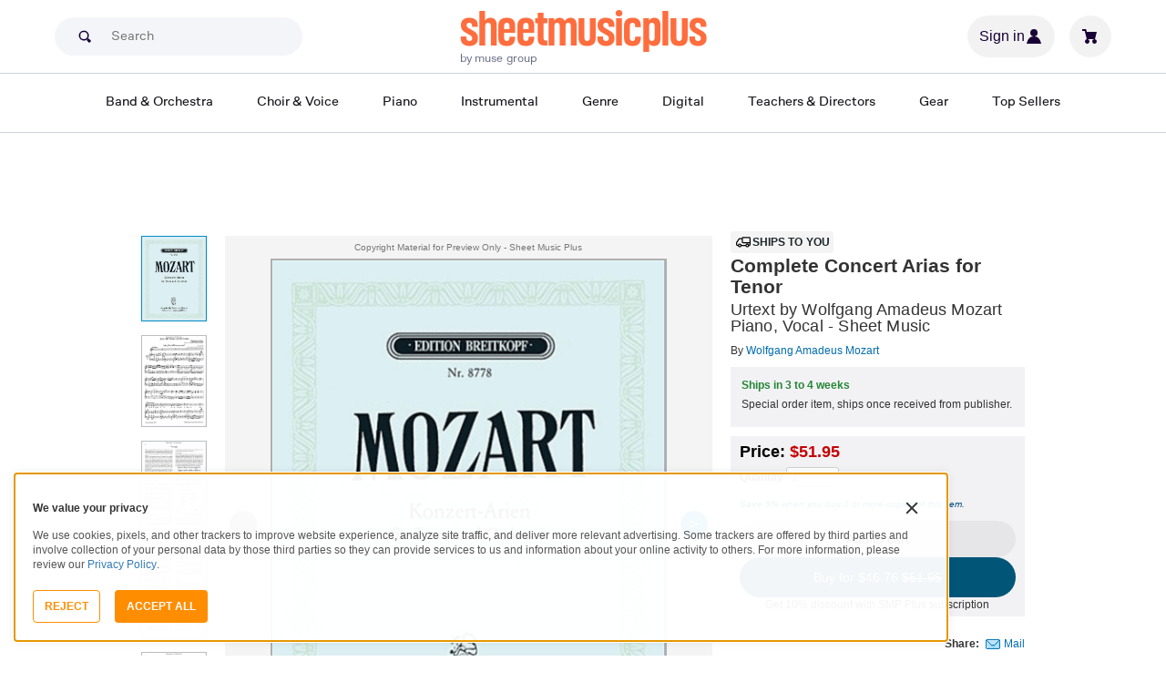

--- FILE ---
content_type: text/html; charset=UTF-8
request_url: https://www.sheetmusicplus.com/en/product/complete-concert-arias-for-tenor-8290909.html?aff_id=50330
body_size: 37762
content:
<!doctype html>
<html lang="en">
<head>
    <title>Complete Concert Arias for Tenor by Wolfgang Amadeus Mozart - Piano Accompaniment, Piano, Vocal, Voice Solo - Sheet Music | Sheet Music Plus</title>
    <script>
    var sentryMethodsToSave = ['setUser', 'setTag', 'setTags', 'setExtra', 'setExtras', 'addBreadcrumb', 'setContext'];
    window.Sentry = {
        _lazy: true
    };
    var sentryLazyCallsQueue = [];
    var sentryLazyHandler = function () {
        var args = Array.prototype.slice.call(arguments)
        var methodName = args[0];
        var rest = args.slice(1);

        sentryLazyCallsQueue.push([methodName, rest])
    };

    sentryMethodsToSave.forEach(function (methodName) {
        window.Sentry[methodName] = sentryLazyHandler.bind(this, methodName);
    });

    function applySentryLazyData() {
        if (!sentryLazyCallsQueue) return;

        for (var i = 0; i < sentryLazyCallsQueue.length; i++) {
            var args = sentryLazyCallsQueue[i];
            var methodName = args[0];
            var restArgs = args[1];
            var method = window.Sentry[methodName];

            method && typeof method === 'function' && method.apply(window.Sentry, restArgs);
        }

        sentryLazyCallsQueue = undefined;
    }

    var errors = window.APPERROR ? (window.APPERROR.errors || []) : []
    var APPERROR = {
        errors,
        loggerLoaded: false,
    };
    var oldOnError = window.onerror;
    var loadScript = function (src, resolve) {
        APPERROR.loggerLoaded = true;
        var script = document.createElement('script');
        script.async = true;
        script.type = 'text/javascript';
        script.src = src;

        var changeState = function () {
            if (!loaded) {
                resolve()
                loaded = true;
            }
        };
        var loaded;

        script.onreadystatechange = changeState;
        script.onload = changeState;

        var node = document.getElementsByTagName('script')[0];
        node.parentNode.insertBefore(script, node);
    };

    APPERROR.loadErrorLogger = function (release) {
        var whitelistUrls = [
            new RegExp('https://www.sheetmusicplus.com/static')
        ];

        if (window.location.pathname !== '/') {
            whitelistUrls.push(new RegExp(window.location.href))
        }

        var tags = {};
                tags.country = 'US';
        tags.isAuthenticated = 'false';
        tags.userId = '0';
        
        !APPERROR.loggerLoaded && loadScript('https://www.sheetmusicplus.com/static/public/build/smp_old_static/202601/js/vendor/sentry-custom.min.8bd11362ad99c2addd9260af1e6aed5b.js', function () {
            console.log('[sentry]:', 'bundle successfully loaded')
            window.onerror = oldOnError;

            window.initSentry({
                dsn: 'https://7dae934824c0495bbd507151b8b8d794@sentry.sheetmusicplus.com/46',
                release: release,   
                allowUrls: whitelistUrls
            });

            window.Sentry.setTags(tags);
            window.Sentry.setUser({
                userId: tags.userId,
            });
            applySentryLazyData();

            var messages = APPERROR.errors.map(function (err) {
                return err[0];
            });
            APPERROR.errors
                .filter(function (error, index) {
                    return messages.indexOf(error[0]) === index;
                })
                .forEach(function (args) {
                    var error = args[0];

                    if (args.length > 1) {
                        window.onerror.apply(this, args);
                    } else if (typeof error === 'string') {
                        window.Sentry.captureMessage(error, 'error');
                    } else {
                        if (error === undefined) {
                            error = new Error('Caught undefined error');
                        }

                        window.Sentry.captureException(error);
                    }
                });
        })
    };

    function loadSentry() {
        if (APPERROR.hasFirstError) {
            return
        }

        function load() {
            APPERROR.loadErrorLogger('smp-web_app_1.02.50');
        }

        if (document.readyState === 'complete') {
            load();
        } else {
            window.addEventListener('load', load)
        }
        APPERROR.hasFirstError = true
    }

    if (APPERROR.errors && APPERROR.errors.length > 0) {
        loadSentry()
    }

    window.onerror = function () {
        // filter gtm script error
        if (arguments[0] === 'Script error.' && arguments[1] === '') {
            return;
        }

        APPERROR.errors.push(arguments);
        oldOnError && oldOnError.apply(this, arguments);

        loadSentry();
    };
</script>
        <meta http-equiv="Content-Type" content="text/html; charset=UTF-8"/>
    <meta name="viewport" content="width=device-width, initial-scale=1, maximum-scale=5, user-scalable=yes, viewport-fit=cover">
    <meta name="description" content="Shop and Buy Complete Concert Arias for Tenor sheet music. Voice and piano sheet music book by Wolfgang Amadeus Mozart: Breitkopf and Haertel at Sheet Music Plus. (BR.EB-8778).">
<meta property="og:description" content="Shop and Buy Complete Concert Arias for Tenor sheet music. Voice and piano sheet music book by Wolfgang Amadeus Mozart: Breitkopf and Haertel at Sheet Music Plus. (BR.EB-8778).">
<meta name="twitter:description" content="Shop and Buy Complete Concert Arias for Tenor sheet music. Voice and piano sheet music book by Wolfgang Amadeus Mozart: Breitkopf and Haertel at Sheet Music Plus. (BR.EB-8778).">
<meta name="author" content="Wolfgang Amadeus Mozart">
<meta property="og:title" content="Complete Concert Arias for Tenor by Wolfgang Amadeus Mozart - Piano Accompaniment, Piano, Vocal, Voice Solo - Sheet Music | Sheet Music Plus">
<meta property="og:type" content="product">
<meta property="og:site_name" content="Sheet Music Plus">
<meta property="og:url" content="https://www.sheetmusicplus.com/en/product/complete-concert-arias-for-tenor-8290909.html">
<meta property="product:price:amount" content="51.95">
<meta property="product:price:currency" content="USD">
<meta property="og:image" content="https://www.sheetmusicplus.com/on/demandware.static/-/Sites-smp-main/default/dw3b79d7f8/images/909/8290909_cover-large_file.png">
<meta property="og:image:width" content="1200">
<meta property="og:image:height" content="1200">
<meta property="og:image:alt" content="Complete Concert Arias for Tenor by Wolfgang Amadeus Mozart – Sheet Music">
<meta name="twitter:card" content="summary_large_image">
<meta name="twitter:site" content="@sheetmusicplus">
<meta name="twitter:creator" content="@sheetmusicplus">
<meta name="twitter:title" content="Complete Concert Arias for Tenor by Wolfgang Amadeus Mozart - Piano Accompaniment, Piano, Vocal, Voice Solo - Sheet Music | Sheet Music Plus">
<meta name="twitter:image" content="https://www.sheetmusicplus.com/on/demandware.static/-/Sites-smp-main/default/dw3b79d7f8/images/909/8290909_cover-large_file.png">
<meta name="twitter:image:alt" content="Sheet Music For Complete Concert Arias for Tenor By Wolfgang Amadeus Mozart">
<meta name="csrf-param" content="_smp_s3ff3fsfm">
<meta name="csrf-token" content="lkgqeB6jgbIg-yX6g9UtqpwY0WdjFuKa4lYl8_AFhg-7PkECVtDb2UyCaZj2mWr8rSnjPxZ-tMWPAnO8iEbobg==">

<link href="https://www.sheetmusicplus.com/en/product/complete-concert-arias-for-tenor-8290909.html" rel="canonical">
<link href="https://www.sheetmusicplus.com/dw/image/v2/BJFX_PRD/on/demandware.static/-/Sites-smp-main/default/dw3b79d7f8/images/909/8290909_cover-large_file.png?sw=900&amp;sh=1200&amp;sm=fit" rel="preload" as="image" fetchpriority="high">
<link href="https://www.sheetmusicplus.com/static/public/build/smp_old_static/202601/css/score-view.4ff82b3ef1713ae68376249c62e406e2.css" rel="stylesheet">    <link rel="preconnect" href="https://cdnjs.cloudflare.com" />
<link rel="preconnect" href="https://maxcdn.bootstrapcdn.com" />
<link rel="preconnect" href="https://www.googletagmanager.com" />        <link href="https://www.sheetmusicplus.com/static/public/build/smp_old_static/202601/css/bootstrap.min.b202ad24898e2f16f21b893fde9d0444.css" rel="stylesheet">    <link href="https://cdnjs.cloudflare.com/ajax/libs/font-awesome/4.3.0/css/font-awesome.min.css" rel="preload" as="style" onload="this.rel='stylesheet'">
    <link href="https://www.sheetmusicplus.com/static/public/build/smp_old_static/202601/css/style.210d508dee66d0e499822d0803c5ce2d.css" rel="stylesheet"><link href="https://www.sheetmusicplus.com/static/public/build/smp_old_static/202601/css/global.bf816d8db0c4ab382ab3d5d218057fff.css" rel="stylesheet"><style>
            @font-face{font-display:swap;font-family:Muse Display Harmony;font-style:normal;font-weight:400;src:url("/static/public/fonts/muse/muse-display/MuseDisplay-Harmony.ttf") format("truetype")}@font-face{font-display:swap;font-family:Muse Display Rhythm;font-style:normal;font-weight:400;src:url("/static/public/fonts/muse/muse-display/MuseDisplay-Rhythm.ttf") format("truetype")}@font-face{font-display:swap;font-family:Muse Display Riff;font-style:normal;font-weight:400;src:url("/static/public/fonts/muse/muse-display/MuseDisplay-Riff.ttf") format("truetype")}@font-face{font-display:swap;font-family:Muse Display Symphony;font-style:normal;font-weight:400;src:url("/static/public/fonts/muse/muse-display/MuseDisplay-Symphony.ttf") format("truetype")}@font-face{font-display:swap;font-family:Muse Sans;font-style:normal;font-weight:300 900;src:url("/static/public/fonts/muse/muse-sans-vf/MuseSansVF.woff2") format("woff2"),url("/static/public/fonts/muse/muse-sans-vf/MuseSansVF.woff") format("woff"),url("/static/public/fonts/muse/muse-sans-vf/MuseSansVF.ttf") format("truetype")}
:root{--smp-border-radius-default:1px;--smp-border-radius-full:9999px}:root{--smp-color-accent-primary:#fe6d3e;--smp-color-accent-secondary:#0d0041;--smp-color-accent-content:#004b7a;--smp-color-action-primary:#ff7d53;--smp-color-action-secondary:#ebeef3;--smp-color-additional-attention:#d32139;--smp-color-additional-info:#8a6d3a;--smp-color-additional-info-subdued:#fcf8e3;--smp-color-additional-logo-main:#0a1257;--smp-color-additional-logo-accent:#fe6d3e;--smp-color-background-default:#fff;--smp-color-background-highlight:#f3f5f9;--smp-color-background-inactive:#ebeef3;--smp-color-content-primary:#18181e;--smp-color-content-secondary:#656a83;--smp-color-content-tertiary:#949aae;--smp-color-content-inactive:#99999c;--smp-color-content-on-color:#fff;--smp-color-exception-multilayer:rgba(0,0,0,.05);--smp-color-form-default:#7b819a;--smp-color-form-hovered:#52556a;--smp-color-form-pressed:#3f4150;--smp-color-form-active:#18181e;--smp-color-overlay-modal:rgba(0,0,0,.5);--smp-color-overlay-dropdown:rgba(0,0,0,var(--smp-state-overlay-dropdown));--smp-color-overlay-border:rgba(0,0,0,var(--smp-state-overlay-border));--smp-color-status-error:#b51c36;--smp-color-status-success:#017b22;--smp-color-status-warning:#c54900;--smp-color-stroke-default:#ced2dc;--smp-color-stroke-accent:#18181e}:root{--smp-spacing-4xs:1px;--smp-spacing-3xs:2px;--smp-spacing-2xs:4px;--smp-spacing-xs:8px;--smp-spacing-s:12px;--smp-spacing-m:16px;--smp-spacing-l:20px;--smp-spacing-2xl:24px;--smp-spacing-3xl:32px;--smp-spacing-4xl:40px;--smp-icon-size-s:16px;--smp-icon-size-m:36px}:root{--smp-font-family-fallback:Helvetica neue,Helvetica,sans-serif;--smp-font-family-muse-sans:"Muse Sans",var(--smp-font-family-fallback);--smp-font-family-muse-display-harmony:"Muse Display Harmony",var(--smp-font-family-fallback);--smp-font-family-muse-display-rhythm:"Muse Display Rhythm",var(--smp-font-family-fallback);--smp-font-family-muse-display-riff:"Muse Display Riff",var(--smp-font-family-fallback);--smp-font-family-muse-display-symphony:"Muse Display Symphony",var(--smp-font-family-fallback);--smp-font-weight-normal:400;--smp-font-weight-medium:500;--smp-font-weight-semibold:600;--smp-font-heading-xxl:400 88px/76px var(--smp-font-family-muse-display-harmony);--smp-font-heading-xl:400 72px/64px var(--smp-font-family-muse-display-harmony);--smp-font-heading-l:400 64px/56px var(--smp-font-family-muse-display-harmony);--smp-font-heading-m:400 56px/48px var(--smp-font-family-muse-display-harmony);--smp-font-heading-s:400 44px/36px var(--smp-font-family-muse-display-harmony);--smp-font-heading-xs:400 34px/32px var(--smp-font-family-muse-display-harmony);--smp-font-subtitle-l:500 32px/36px var(--smp-font-family-muse-sans);--smp-font-subtitle-m:500 24px/28px var(--smp-font-family-muse-sans);--smp-font-subtitle-m-display:500 24px/28px var(--smp-font-family-muse-display-harmony);--smp-font-subtitle-s:500 20px/24px var(--smp-font-family-muse-sans);--smp-font-body-l:400 17px/24px var(--smp-font-family-muse-sans);--smp-font-body-l-medium:500 17px/24px var(--smp-font-family-muse-sans);--smp-font-body-l-semibold:600 17px/24px var(--smp-font-family-muse-sans);--smp-font-body-s:400 15px/20px var(--smp-font-family-muse-sans);--smp-font-body-s-medium:500 15px/20px var(--smp-font-family-muse-sans);--smp-font-body-s-semibold:600 15px/20px var(--smp-font-family-muse-sans);--smp-font-caption-l:400 13px/16px var(--smp-font-family-muse-sans);--smp-font-caption-l-medium:500 13px/16px var(--smp-font-family-muse-sans);--smp-font-caption-l-semibold:600 13px/16px var(--smp-font-family-muse-sans);--smp-font-caption-s:400 11px/12px var(--smp-font-family-muse-sans);--smp-font-caption-s-medium:500 11px/12px var(--smp-font-family-muse-sans);--smp-font-caption-s-semibold:600 11px/12px var(--smp-font-family-muse-sans);--smp-font-mono-xl:400 15px/24px var(--smp-font-family-mono);--smp-font-mono-xl-medium:500 15px/24px var(--smp-font-family-mono);--smp-font-mono-xl-semibold:600 15px/24px var(--smp-font-family-mono);--smp-font-mono-l:400 14px/32px var(--smp-font-family-mono);--smp-font-mono-l-medium:500 14px/32px var(--smp-font-family-mono);--smp-font-mono-l-semibold:600 14px/32px var(--smp-font-family-mono);--smp-font-mono-m:400 13px/23.4px var(--smp-font-family-mono);--smp-font-mono-m-medium:500 13px/23.4px var(--smp-font-family-mono);--smp-font-mono-m-semibold:600 13px/23.4px var(--smp-font-family-mono);--smp-font-mono-s:400 12px/21.6px var(--smp-font-family-mono);--smp-font-mono-s-medium:500 12px/21.6px var(--smp-font-family-mono);--smp-font-mono-s-semibold:600 12px/21.6px var(--smp-font-family-mono);--smp-font-mono-xs:400 10px/18px var(--smp-font-family-mono);--smp-font-mono-xs-medium:500 10px/18px var(--smp-font-family-mono);--smp-font-mono-xs-semibold:600 10px/18px var(--smp-font-family-mono)}:root{--smp-box-shadow-popover:0px 4px 16px 0px rgba(0,0,0,.16);--smp-box-shadow-image:0px 8px 12px rgba(0,0,0,.15);--smp-box-shadow-thumbnail-active:0px 0px 0px 2px var(--smp-color-background-default) inset;--smp-color-modal-overlay:rgba(0,0,0,.52);--smp-transition-duration-default:0.2s}:root{--smp-state-default:1;--smp-state-hovered:0.8;--smp-state-pressed:0.6;--smp-state-disabled:0.4;--smp-state-overlay-dropdown:0.3;--smp-state-overlay-border:0.15}:root{--smp-layout-container-max-width:1240px}
.ButtonV2-button{-webkit-appearance:none;-moz-appearance:none;appearance:none;border:1px solid transparent;border-radius:50vh;font-size:16px;line-height:1;padding:14px 16px;text-align:center}.ButtonV2-small{font-size:14px;padding:12px}.ButtonV2-extraSmall{font-size:14px;padding:10px}.ButtonV2-primary{background:#015678;color:#fff}.ButtonV2-primary:hover{color:#fff;opacity:.8;-webkit-text-decoration:none;text-decoration:none}.ButtonV2-primary:focus{color:#fff;-webkit-text-decoration:none;text-decoration:none}.ButtonV2-primary:disabled{opacity:.4}.ButtonV2-secondary{background:rgba(0,0,0,.05);color:#180036}.ButtonV2-secondary:hover{color:#180036;opacity:.8;-webkit-text-decoration:none;text-decoration:none}.ButtonV2-secondary:focus{color:#180036;-webkit-text-decoration:none;text-decoration:none}.ButtonV2-secondary:disabled{opacity:.4}.ButtonV2-loading{opacity:.9;pointer-events:none}.ButtonV2-transparentBackground{background:transparent;border-color:transparent}.ButtonV2-transparentBackground:hover{background:transparent}.ButtonV2-transparentBackground:focus{background:transparent}
.ChoralSaleBadge-choralSaleBadge{color:var(--smp-color-content-on-color)!important;font:var(--smp-font-caption-l-medium)!important}.ChoralSaleBadge-choralSaleBadge{background-color:#dd3700;display:inline-block;padding:var(--smp-spacing-2xs) var(--smp-spacing-xs);width:-moz-max-content;width:max-content}
.experimentCouponBanner-experimentCouponBanner{position:sticky;top:0;width:100%;z-index:9999}@media (max-width:810px){.experimentCouponBanner-experimentCouponBanner{position:static}}
    </style>
<style>
    .score-subscriptionInteractiveScoreBlock{background-color:#f2f2f5;display:flex;flex-direction:column;gap:var(--smp-spacing-s);padding:var(--smp-spacing-s)}.score-subscriptionInteractiveScoreBlock .score-title{font-size:18px;font-weight:700}.score-sidebarBlock{border:1px solid #cccccf;padding:16px 12px}.score-priceBlock{display:flex;flex-direction:column;gap:12px}.score-prices{display:flex;flex-direction:column;gap:4px}.score-firstOrderCoupon{margin-top:8px}.score-originalPriceValue{-webkit-text-decoration:line-through;text-decoration:line-through}.score-price{font-size:18px;font-weight:700}.score-priceWithoutCoupon{color:#555;font-weight:400;-webkit-text-decoration:line-through;text-decoration:line-through}.score-coupon{align-items:center;display:flex;font-size:10px;justify-content:space-between}.score-couponLabelWrapper{align-items:center;display:flex;gap:8px}.score-couponLabel{background-color:#ecf6ec;border-radius:4px;color:#017b22;font-weight:700;padding:2px 4px}.score-couponAppliedIndicator{align-items:center;display:flex;gap:4px}.score-couponValue{font-weight:700}.score-additioinalInfo{display:flex;flex-direction:column;gap:4px}.score-ctaWrapper{display:flex;flex-direction:column;gap:12px}.score-ctaWrapper--mobile{display:none}@media (max-width:544px){.score-ctaWrapper--mobile{background:#fff;bottom:0;box-shadow:0 2px 10px rgba(0,0,0,.2);display:flex;left:0;padding:15px 15px calc(15px + env(safe-area-inset-bottom));position:fixed;right:0;z-index:3}.score-ctaWrapper--desktop{display:none}}.score-buyNowCtaOldPrice{line-height:1;-webkit-text-decoration:line-through;text-decoration:line-through}.score-formatOptions{grid-gap:var(--smp-spacing-s);display:grid;gap:var(--smp-spacing-s);grid-template-columns:repeat(auto-fit,minmax(140px,1fr));margin-top:var(--smp-spacing-s);width:100%}.score-formatOption{background-color:var(--smp-color-background-default);border:2px solid var(--smp-color-stroke-default);cursor:pointer;display:flex;flex-direction:column;gap:var(--smp-spacing-2xs);margin:0;padding:var(--smp-spacing-s)}.score-formatOption:hover{background-color:rgba(1,86,120,.102);background-color:#0156781a;border-color:var(--smp-color-accent-content)}.score-formatOption--selected{background-color:rgba(1,86,120,.102);background-color:#0156781a;border:2px solid var(--smp-color-accent-content)}.score-formatOption--selected:hover{background-color:rgba(1,86,120,.102);background-color:#0156781a}.score-formatOption-header{align-items:center;display:flex;gap:var(--smp-spacing-2xs);width:100%}.score-formatOption-title{color:#180036;flex:1;font:var(--smp-font-caption-l);white-space:pre-wrap}.score-formatOption-price{color:var(--smp-color-content-primary);font-size:18px;font-weight:700;white-space:nowrap}.score-formatOption-description{color:var(--smp-color-content-secondary);font:var(--smp-font-caption-l)}
div.scoreChoralSaleBadge-choralSaleBadge--inActions{display:none}@media (max-width:544px){div.scoreChoralSaleBadge-choralSaleBadge{display:none}div.scoreChoralSaleBadge-choralSaleBadge--inActions{display:inline-block;left:50%;position:absolute;top:0;transform:translateX(-50%) translateY(-100%)}}
input[type="checkbox"].CheckboxV2-checkbox{background-color:var(--smp-color-background-default);border:1px solid #a7a4a9;border-radius:1px;height:20px;margin:0;width:20px}input[type="checkbox"].CheckboxV2-small{height:16px;width:16px}input[type="checkbox"].CheckboxV2-checkbox:disabled{opacity:.5}input[type="checkbox"].CheckboxV2-checkbox:checked{position:relative}input[type="checkbox"].CheckboxV2-primary:checked{background-color:#015678;border:1px solid #015678;position:relative}input[type="checkbox"].CheckboxV2-success:checked{background-color:#017b22;border:1px solid #017b22;position:relative}input[type="checkbox"].CheckboxV2-checkbox:checked::after{border:solid var(--smp-color-content-on-color);border-width:0 2px 2px 0;content:"";display:block;height:10px;left:50%;position:absolute;top:45%;transform:translate(-50%,-50%) rotate(45deg);width:5px}
input[type="radio"].RadioButton-radioButton{-webkit-appearance:none;-moz-appearance:none;appearance:none;background-color:var(--smp-color-background-default);border:1px solid #a7a4a9;border-radius:50%;height:16px;margin:0;width:16px}input[type="radio"].RadioButton-radioButton:disabled{opacity:.5}input[type="radio"].RadioButton-radioButton:checked{background-color:#015678;border:1px solid #015678;position:relative}@media (max-width:810px){input[type="radio"].RadioButton-radioButton:checked::before{content:none}}input[type="radio"].RadioButton-radioButton:checked::after{background-color:var(--smp-color-background-default);border-radius:50%;content:"";display:block;height:6px;left:50%;position:absolute;top:50%;transform:translate(-50%,-50%);width:6px}
</style>
<script class="js-global-script">
    (function() {
        var pattern = /crios/i;
        if (!pattern.test(window.navigator.userAgent)) return;

        var $$globalScript = document.querySelector('.js-global-script');
        $$globalScript.insertAdjacentHTML('afterEnd', '<link href="https://www.sheetmusicplus.com/static/public/build/smp_old_static/202601/css/chromeDefault.9f7cdb8a17db9249ac82ea1ed3f77716.css" rel="stylesheet">');
    })()
</script>
    <link rel="icon" type="image/png" href="https://www.sheetmusicplus.com/static/public/build/smp_old_static/202601/images/favicon/favicon.b265e1e678d44cc900a6635936b06373.ico" />
<link rel="icon" type="image/png" href="https://www.sheetmusicplus.com/static/public/build/smp_old_static/202601/images/favicon/favicon-32x32.20979d6726a5cbf8d5092c6373e36523.png" sizes="32x32" />
<link rel="icon" type="image/png" href="https://www.sheetmusicplus.com/static/public/build/smp_old_static/202601/images/favicon/favicon-16x16.41c7b6e36c5978c040e4bdf0089e4d38.png" sizes="16x16" />
<link rel="apple-touch-icon" sizes="180x180" href="https://www.sheetmusicplus.com/static/public/build/smp_old_static/202601/images/favicon/apple-touch-icon.581c54e6da9b233d1c36d917df93d658.png" />
<link rel="manifest" href="https://www.sheetmusicplus.com/static/public/build/smp_old_static/202601/images/favicon/site.9f46feb095df52b94a8d68ab36db6e14.webmanifest" />
<link rel="mask-icon" href="https://www.sheetmusicplus.com/static/public/build/smp_old_static/202601/images/favicon/safari-pinned-tab.b7f9d28b263c738aabe1ab099e305b90.svg" color="#fe6d3e" />
        <script>
        (function () {
            if ('serviceWorker' in navigator) {
                window.addEventListener('load', function() {
                    window.navigator.serviceWorker.register('/sw_smp.js').catch(function(error) {})
                })
            }
        })()
    </script>
    <script>
    function jQueryLoadObserver() {
        return new Promise(function (resolve, reject) {
            var attemps = 100;
            
            function check() {
                if (window.jQuery) {
                    console.log('jquery load observer success', attemps)
                    $(resolve);
                    return;
                }

                attemps--;

                if (!attemps) {
                    reject()
                } else {
                    setTimeout(check, 100)
                }
            }

            check()
        })
    }

    function loadAsync(url) {
        return new Promise(function (resolve, reject) {
            var script = document.createElement('script');
            script.async = true;
            script.src = url;
            script.onload = function() {
                resolve();
                            };
            script.onerror = reject;
            document.head.appendChild(script)
        })
    }
</script>
</head>
<body class="column_1">
        <div id="site-wrapper">
        <div id="site-canvas">
            <div id="wrapper1" class="product-detail">
                

    
<section class="js-react-island-csr-header dynamic-island-score-csr-header" style="min-height: 170px; min-width: 0px"></section>                <main id="mainSection1" class="b-main-content">
                    
    <div class="main-container container js-score-screen">
        <div id="mainBodyContent" class="clearfix layout--margin-top">
            <div class="aside t_sideBanner top_global_banner"></div>
            <div class="content" id="content">
                <div class="hide" id="productId">8290909</div>
                <div class="hide" id="productTitle">Complete Concert Arias for Tenor</div>
                <div class="hidden" id="skuId">8290909</div>
                <div class="hide" id="CRITEOProductId">8290909</div>
                <div class="hide" id="GTMPDPSkuId">8290909</div>
                <article>
                    <div class="score-content">
                        <section class="score-content--content productInfo">
                            
<section class="score-slider">
    <section class="score-slider--aside">
                                    <div class="score-slider--control score-slider--control__image active js-score-slider-control">
                <img
                    src="https://www.sheetmusicplus.com/dw/image/v2/BJFX_PRD/on/demandware.static/-/Sites-smp-main/default/dw3b79d7f8/images/909/8290909_cover-large_file.png?sw=900&sh=1200&sm=fit"
                    class="js-score-slider-image"
                    itemprop="image"
                    alt="Complete Concert Arias for Tenor Piano, Vocal scores gallery preview page 1"
                    title="Complete Concert Arias for Tenor"
                    onerror="javascript:this.src='https://www.sheetmusicplus.com/static/public/build/smp_old_static/202601/images/no_image_available_medium_large.d0f85ee2c59d1236d0d813566495a1dd.gif';this.style='opacity:1';this.onerror=null"
                    data-preview-page="1"
                />
            </div>
                                        <div class="score-slider--control score-slider--control__image js-score-slider-control">
                <img
                    src="https://www.sheetmusicplus.com/dw/image/v2/BJFX_PRD/on/demandware.static/-/Sites-smp-main/default/dw1dfd2c9c/images/909/8290909_file_0_page_1.png?sw=900&sh=1200&sm=fit"
                    class="js-score-slider-image"
                    alt="Complete Concert Arias for Tenor Piano, Vocal scores gallery preview page 2"
                    title="Complete Concert Arias for Tenor"
                    onerror="javascript:this.src='https://www.sheetmusicplus.com/static/public/build/smp_old_static/202601/images/no_image_available_medium_large.d0f85ee2c59d1236d0d813566495a1dd.gif';this.style='opacity:1';this.onerror=null"
                    data-preview-page="2"
                >
            </div>
                        <div class="score-slider--control score-slider--control__image js-score-slider-control">
                <img
                    src="https://www.sheetmusicplus.com/dw/image/v2/BJFX_PRD/on/demandware.static/-/Sites-smp-main/default/dw5e6d43f1/images/909/8290909_file_1_page_1.png?sw=900&sh=1200&sm=fit"
                    class="js-score-slider-image"
                    alt="Complete Concert Arias for Tenor Piano, Vocal scores gallery preview page 3"
                    title="Complete Concert Arias for Tenor"
                    onerror="javascript:this.src='https://www.sheetmusicplus.com/static/public/build/smp_old_static/202601/images/no_image_available_medium_large.d0f85ee2c59d1236d0d813566495a1dd.gif';this.style='opacity:1';this.onerror=null"
                    data-preview-page="3"
                >
            </div>
                        <div class="score-slider--control score-slider--control__image js-score-slider-control">
                <img
                    src="https://www.sheetmusicplus.com/dw/image/v2/BJFX_PRD/on/demandware.static/-/Sites-smp-main/default/dw3a6c0fc8/images/909/8290909_file_2_page_1.png?sw=900&sh=1200&sm=fit"
                    class="js-score-slider-image"
                    alt="Complete Concert Arias for Tenor Piano, Vocal scores gallery preview page 4"
                    title="Complete Concert Arias for Tenor"
                    onerror="javascript:this.src='https://www.sheetmusicplus.com/static/public/build/smp_old_static/202601/images/no_image_available_medium_large.d0f85ee2c59d1236d0d813566495a1dd.gif';this.style='opacity:1';this.onerror=null"
                    data-preview-page="4"
                >
            </div>
                        <div class="score-slider--control score-slider--control__image js-score-slider-control">
                <img
                    src="https://www.sheetmusicplus.com/dw/image/v2/BJFX_PRD/on/demandware.static/-/Sites-smp-main/default/dw3f837ec7/images/909/8290909_file_3_page_1.png?sw=900&sh=1200&sm=fit"
                    class="js-score-slider-image"
                    alt="Complete Concert Arias for Tenor Piano, Vocal scores gallery preview page 5"
                    title="Complete Concert Arias for Tenor"
                    onerror="javascript:this.src='https://www.sheetmusicplus.com/static/public/build/smp_old_static/202601/images/no_image_available_medium_large.d0f85ee2c59d1236d0d813566495a1dd.gif';this.style='opacity:1';this.onerror=null"
                    data-preview-page="5"
                >
            </div>
                        <div class="score-slider--control score-slider--control__image js-score-slider-control">
                <img
                    src="https://www.sheetmusicplus.com/dw/image/v2/BJFX_PRD/on/demandware.static/-/Sites-smp-main/default/dw32023556/images/909/8290909_file_4_page_1.png?sw=900&sh=1200&sm=fit"
                    class="js-score-slider-image"
                    alt="Complete Concert Arias for Tenor Piano, Vocal scores gallery preview page 6"
                    title="Complete Concert Arias for Tenor"
                    onerror="javascript:this.src='https://www.sheetmusicplus.com/static/public/build/smp_old_static/202601/images/no_image_available_medium_large.d0f85ee2c59d1236d0d813566495a1dd.gif';this.style='opacity:1';this.onerror=null"
                    data-preview-page="6"
                >
            </div>
                        <div class="score-slider--control score-slider--control__image js-score-slider-control">
                <img
                    src="https://www.sheetmusicplus.com/dw/image/v2/BJFX_PRD/on/demandware.static/-/Sites-smp-main/default/dw131c76fd/images/909/8290909_file_5_page_1.png?sw=900&sh=1200&sm=fit"
                    class="js-score-slider-image"
                    alt="Complete Concert Arias for Tenor Piano, Vocal scores gallery preview page 7"
                    title="Complete Concert Arias for Tenor"
                    onerror="javascript:this.src='https://www.sheetmusicplus.com/static/public/build/smp_old_static/202601/images/no_image_available_medium_large.d0f85ee2c59d1236d0d813566495a1dd.gif';this.style='opacity:1';this.onerror=null"
                    data-preview-page="7"
                >
            </div>
                        <div class="score-slider--control score-slider--control__image js-score-slider-control">
                <img
                    src="https://www.sheetmusicplus.com/dw/image/v2/BJFX_PRD/on/demandware.static/-/Sites-smp-main/default/dw320bdaf0/images/909/8290909_file_6_page_1.png?sw=900&sh=1200&sm=fit"
                    class="js-score-slider-image"
                    alt="Complete Concert Arias for Tenor Piano, Vocal scores gallery preview page 8"
                    title="Complete Concert Arias for Tenor"
                    onerror="javascript:this.src='https://www.sheetmusicplus.com/static/public/build/smp_old_static/202601/images/no_image_available_medium_large.d0f85ee2c59d1236d0d813566495a1dd.gif';this.style='opacity:1';this.onerror=null"
                    data-preview-page="8"
                >
            </div>
                        <div class="score-slider--control score-slider--control__image js-score-slider-control">
                <img
                    src="https://www.sheetmusicplus.com/dw/image/v2/BJFX_PRD/on/demandware.static/-/Sites-smp-main/default/dwd051bfd0/images/909/8290909_file_7_page_1.png?sw=900&sh=1200&sm=fit"
                    class="js-score-slider-image"
                    alt="Complete Concert Arias for Tenor Piano, Vocal scores gallery preview page 9"
                    title="Complete Concert Arias for Tenor"
                    onerror="javascript:this.src='https://www.sheetmusicplus.com/static/public/build/smp_old_static/202601/images/no_image_available_medium_large.d0f85ee2c59d1236d0d813566495a1dd.gif';this.style='opacity:1';this.onerror=null"
                    data-preview-page="9"
                >
            </div>
                        </section>
    <section class="overlay score-slider--content ">
        <div class="score-slider--copyright text-center text-muted">
            Copyright Material for Preview Only - Sheet Music Plus
        </div>
        <div class="js-score-slider score-slider--slider">
            <div class="score-slider--page">
                <div class="score-slider--image-wrapper">
                    <img
                        src="https://www.sheetmusicplus.com/dw/image/v2/BJFX_PRD/on/demandware.static/-/Sites-smp-main/default/dw3b79d7f8/images/909/8290909_cover-large_file.png?sw=900&sh=1200&sm=fit"
                        alt="Complete Concert Arias for Tenor by Wolfgang Amadeus Mozart Piano, Vocal - Sheet Music"
                        title="Complete Concert Arias for Tenor"
                        itemprop="image"
                        onerror="javascript:this.src='https://www.sheetmusicplus.com/static/public/build/smp_old_static/202601/images/no_image_available_medium_large.d0f85ee2c59d1236d0d813566495a1dd.gif';this.style='opacity:1';this.onerror=null"
                    />
                </div>    
            </div>
                                                <div class="score-slider--page">
                        <div class="score-slider--image-wrapper">
                            <img 
                                src="https://www.sheetmusicplus.com/dw/image/v2/BJFX_PRD/on/demandware.static/-/Sites-smp-main/default/dw1dfd2c9c/images/909/8290909_file_0_page_1.png?sw=900&sh=1200&sm=fit"                                 alt="Complete Concert Arias for Tenor by Wolfgang Amadeus Mozart Piano, Vocal - Sheet Music page 2" 
                                title="Complete Concert Arias for Tenor"
                                onerror="javascript:this.src='https://www.sheetmusicplus.com/static/public/build/smp_old_static/202601/images/no_image_available_medium_large.d0f85ee2c59d1236d0d813566495a1dd.gif';this.style='opacity:1';this.onerror=null"
                            />
                        </div>
                    </div>
                                    <div class="score-slider--page">
                        <div class="score-slider--image-wrapper">
                            <img 
                                src="https://www.sheetmusicplus.com/dw/image/v2/BJFX_PRD/on/demandware.static/-/Sites-smp-main/default/dw5e6d43f1/images/909/8290909_file_1_page_1.png?sw=900&sh=1200&sm=fit"                                 alt="Complete Concert Arias for Tenor by Wolfgang Amadeus Mozart Piano, Vocal - Sheet Music page 3" 
                                title="Complete Concert Arias for Tenor"
                                onerror="javascript:this.src='https://www.sheetmusicplus.com/static/public/build/smp_old_static/202601/images/no_image_available_medium_large.d0f85ee2c59d1236d0d813566495a1dd.gif';this.style='opacity:1';this.onerror=null"
                            />
                        </div>
                    </div>
                                    <div class="score-slider--page">
                        <div class="score-slider--image-wrapper">
                            <img 
                                src="https://www.sheetmusicplus.com/dw/image/v2/BJFX_PRD/on/demandware.static/-/Sites-smp-main/default/dw3a6c0fc8/images/909/8290909_file_2_page_1.png?sw=900&sh=1200&sm=fit"                                 alt="Complete Concert Arias for Tenor by Wolfgang Amadeus Mozart Piano, Vocal - Sheet Music page 4" 
                                title="Complete Concert Arias for Tenor"
                                onerror="javascript:this.src='https://www.sheetmusicplus.com/static/public/build/smp_old_static/202601/images/no_image_available_medium_large.d0f85ee2c59d1236d0d813566495a1dd.gif';this.style='opacity:1';this.onerror=null"
                            />
                        </div>
                    </div>
                                    <div class="score-slider--page">
                        <div class="score-slider--image-wrapper">
                            <img 
                                src="https://www.sheetmusicplus.com/dw/image/v2/BJFX_PRD/on/demandware.static/-/Sites-smp-main/default/dw3f837ec7/images/909/8290909_file_3_page_1.png?sw=900&sh=1200&sm=fit"                                 alt="Complete Concert Arias for Tenor by Wolfgang Amadeus Mozart Piano, Vocal - Sheet Music page 5" 
                                title="Complete Concert Arias for Tenor"
                                onerror="javascript:this.src='https://www.sheetmusicplus.com/static/public/build/smp_old_static/202601/images/no_image_available_medium_large.d0f85ee2c59d1236d0d813566495a1dd.gif';this.style='opacity:1';this.onerror=null"
                            />
                        </div>
                    </div>
                                    <div class="score-slider--page">
                        <div class="score-slider--image-wrapper">
                            <img 
                                src="https://www.sheetmusicplus.com/dw/image/v2/BJFX_PRD/on/demandware.static/-/Sites-smp-main/default/dw32023556/images/909/8290909_file_4_page_1.png?sw=900&sh=1200&sm=fit"                                 alt="Complete Concert Arias for Tenor by Wolfgang Amadeus Mozart Piano, Vocal - Sheet Music page 6" 
                                title="Complete Concert Arias for Tenor"
                                onerror="javascript:this.src='https://www.sheetmusicplus.com/static/public/build/smp_old_static/202601/images/no_image_available_medium_large.d0f85ee2c59d1236d0d813566495a1dd.gif';this.style='opacity:1';this.onerror=null"
                            />
                        </div>
                    </div>
                                    <div class="score-slider--page">
                        <div class="score-slider--image-wrapper">
                            <img 
                                src="https://www.sheetmusicplus.com/dw/image/v2/BJFX_PRD/on/demandware.static/-/Sites-smp-main/default/dw131c76fd/images/909/8290909_file_5_page_1.png?sw=900&sh=1200&sm=fit"                                 alt="Complete Concert Arias for Tenor by Wolfgang Amadeus Mozart Piano, Vocal - Sheet Music page 7" 
                                title="Complete Concert Arias for Tenor"
                                onerror="javascript:this.src='https://www.sheetmusicplus.com/static/public/build/smp_old_static/202601/images/no_image_available_medium_large.d0f85ee2c59d1236d0d813566495a1dd.gif';this.style='opacity:1';this.onerror=null"
                            />
                        </div>
                    </div>
                                    <div class="score-slider--page">
                        <div class="score-slider--image-wrapper">
                            <img 
                                src="https://www.sheetmusicplus.com/dw/image/v2/BJFX_PRD/on/demandware.static/-/Sites-smp-main/default/dw320bdaf0/images/909/8290909_file_6_page_1.png?sw=900&sh=1200&sm=fit"                                 alt="Complete Concert Arias for Tenor by Wolfgang Amadeus Mozart Piano, Vocal - Sheet Music page 8" 
                                title="Complete Concert Arias for Tenor"
                                onerror="javascript:this.src='https://www.sheetmusicplus.com/static/public/build/smp_old_static/202601/images/no_image_available_medium_large.d0f85ee2c59d1236d0d813566495a1dd.gif';this.style='opacity:1';this.onerror=null"
                            />
                        </div>
                    </div>
                                    <div class="score-slider--page">
                        <div class="score-slider--image-wrapper">
                            <img 
                                src="https://www.sheetmusicplus.com/dw/image/v2/BJFX_PRD/on/demandware.static/-/Sites-smp-main/default/dwd051bfd0/images/909/8290909_file_7_page_1.png?sw=900&sh=1200&sm=fit"                                 alt="Complete Concert Arias for Tenor by Wolfgang Amadeus Mozart Piano, Vocal - Sheet Music page 9" 
                                title="Complete Concert Arias for Tenor"
                                onerror="javascript:this.src='https://www.sheetmusicplus.com/static/public/build/smp_old_static/202601/images/no_image_available_medium_large.d0f85ee2c59d1236d0d813566495a1dd.gif';this.style='opacity:1';this.onerror=null"
                            />
                        </div>
                    </div>
                                    </div>
    </section>
</section>
                        </section>
                        <section class="score-content--header">
                            <header>
                                
  <div class="score-view-format-badge">
    <img src="https://www.sheetmusicplus.com/static/public/build/smp_old_static/202601/images/icons/truck.5d0e78774bb21d04444d91d09696f161.svg" alt="" width="20" height="20˝" class="score-view-format-badge__icon">
    <p class="score-view-format-badge__text">Ships to you</p>
  </div>
                                <h1 class="score-content--title">
    Complete Concert Arias for Tenor    <span class="h1subName">
                    Urtext                            by Wolfgang Amadeus Mozart                            Piano, Vocal                            - Sheet Music
            </span>
</h1>
    <span>By&nbsp;<a href="/en/category/artists/w/wolfgang-amadeus-mozart/" title="Wolfgang Amadeus Mozart">Wolfgang Amadeus Mozart</a></span>
                            </header>
                                                        <section class="score-content--footer">
                                        <div class="rightAside">
                            
        <section class="score-view-format-block">
      <p class="score-view-format-block__title js-lead-time-title">Ships in 3 to 4 weeks</p>
      <p class="score-view-format-block__description">Special order item, ships once received from publisher.</p>
    </section>
                                        <section class="priceBox">
    <div class="buttonBox">
                    <p class="price salePrice">
                <span class="black">Price:</span>
                <span>
                                    <span>$51.95</span>
                                    </span>
            </p>
            
        <input type="hidden" name="convertedListPrice" id="convertedListPrice" value="">
        <input type="hidden" name="originalSalePrice" id="originalSalePrice" value="">
        <input type="hidden" name="convertedSalePrice" id="convertedSalePrice" value="">

        
        <div class="qtyBox">
            <label for="qty"><b>Quantity</b></label> <input name="textfield" type="number" aria-label="Quantity" id="qty" value="1" size="4" max="9999" min="1" class="textInput qty qtyText jQ_maxLength jQ_securityCode js-ga-qty" onkeypress="return( /[\d]/.test(String.fromCharCode(event.keyCode)))">
        </div>
                                <div>
  <p class="save">
    <a href="###" data-toggle="modal" data-target="#TwoPricing" class="lightBox_newReleases1" rel="nofollow">
      <strong>Save 5%</strong>
      when you buy 2 or more copies of this item.</a>
  </p>

  <div class="modal" id="TwoPricing" role="dialog" backdrop="static" style="display: none;">
    <div class="modal-dialog">
      <!-- Modal content-->
      <div class="modal-content">
        <div class="modal-header">
          <div class="popupTitle">
            <button type="button" class="close" data-dismiss="modal">Close X</button>
            <p class="modal-title"><strong class="fs18">2+ Pricing</strong></p>
          </div>
        </div>
        <div class="modal-body">
          <div class="row">
            <div class="col-sm-12">
              <section class="savePopInfo">
                <div class="summary">
                  <ul>
                    <li>
                      <div class="savePopImgInfo">
                        <p class="savePopTitle">Save on Multiple Copies</p>
                        <p>Order two or more copies of the same title and we'll automatically give you 5% off list price on that title.</p>
                        <p> To get <strong>2+ Pricing</strong> , just add two or more copies of a title to your shopping cart. Your discount will be immediately applied to your order. </p>
                      </div>
                    </li>
                    <li>
                      <div class="consize">
                        <p> Sale titles, hymnals, and ShowKits (MTI's Broadway Junior Collection, Getting to Know... Collection (G2K) and MTI's Kids Collection) do not qualify for <strong>2+ Pricing</strong> </p>
                        <p> If you have any questions or comments regarding <strong>2+ Pricing</strong> , please feel free to email us at <a href="mailto:support@sheetmusicplus.com">support@sheetmusicplus.com</a> </p>
                      </div>
                    </li>
                  </ul>
                </div>
              </section>
            </div>
          </div>
        </div>

        <div class="modal-footer"></div>
      </div>
    </div>
  </div>
</div>                                                    <div class="add-to-cart-button-wrapper add-to-cart-button-wrapper--multiple">
                        <button class="ButtonV2-button ButtonV2-small ButtonV2-secondary js-ga-add-to-cart" data-gtmga4data="{&quot;item_id&quot;:8290909,&quot;item_name&quot;:&quot;Complete Concert Arias for Tenor&quot;,&quot;price&quot;:51.95,&quot;currencyCode&quot;:&quot;USD&quot;}">Add to cart</button>
                            <button class="ButtonV2-button ButtonV2-small ButtonV2-primary js-buy-now-button" data-gtmga4data="{&quot;item_id&quot;:8290909,&quot;item_name&quot;:&quot;Complete Concert Arias for Tenor&quot;,&quot;price&quot;:51.95,&quot;currencyCode&quot;:&quot;USD&quot;}">
                    Buy for $46.76                    <span class="strikePrice">$51.95</span>
                </button>
                <div class="center">
                    Get 10% discount with SMP Plus subscription
                </div>
                    </div>
    </div>
</section>
            </div>
<div>
        <section class="shareThis">
        <b>Share:</b>
        <a
            href="###"
            class="emailToFriend_res"
            data-toggle="modal"
            data-target="#tellAFriend"
            rel="nofollow"
        >Mail</a>
    </section>
    <div class="hide" id="GTMSocialTarget">/en/product/complete-concert-arias-for-tenor-8290909.html?aff_id=50330</div>
</div>
                            </section>
                        </section>
                    </div>
                </article>
                <section class="carousel productCarousel">
                    <header class="carouselTitle">
                        <h2 class="js-details-title" data-rt-title="Details">Details</h2>
                    </header>
                    <section class="score-meta">
                        <ul class="score-meta--list">
    <li class="score-meta--item">
                    <dl>
                <dt>
                    Instrument:</dt>
                <dd>
                                                                        <a href="/en/category/instruments/piano-and-keyboard/piano-accompaniment/">Piano Accompaniment</a>
                                                                                                <a href="/en/category/instruments/piano-and-keyboard/piano/piano-vocal/">Piano, Vocal</a>
                                                                                                <a href="/en/category/instruments/vocal/voice/voice-solo/">Voice Solo</a>
                                                            </dd>
            </dl>
                    <dl>
                <dt>
                    Genres:</dt>
                <dd>
                                                                        <a href="/en/category/genres/classical/classical-period/">Classical Period</a>
                                                            </dd>
            </dl>
                    <dl>
                <dt>
                    Composers:</dt>
                <dd>
                                                                        <a href="/en/category/composers/w/wolfgang-amadeus-mozart/">Wolfgang Amadeus Mozart</a>
                                                            </dd>
            </dl>
                    <dl>
                <dt>
                    Publishers:</dt>
                <dd>
                                                                        <a href="/en/category/publishers/b/breitkopf-and-haertel/">Breitkopf and Haertel</a>
                                                            </dd>
            </dl>
                    <dl>
                <dt>
                    ISBN:</dt>
                <dd>
                                                                        <span>9790004182000</span><br/>
                                                            </dd>
            </dl>
            </li>
</ul>

                        <ul class="score-meta--list">
    <li class="score-meta--item">
                    <dl>
                <dt>
                    Format:</dt>
                <dd>
                                                                        <a href="/en/category/formats/vocal-score/">Vocal Score</a>
                                                            </dd>
            </dl>
                    <dl>
                <dt>
                    Item types:</dt>
                <dd>
                                                                        <a href="/en/category/item-types/physical/">Physical</a>
                                                            </dd>
            </dl>
                    <dl>
                <dt>
                    Musical forms:</dt>
                <dd>
                                                                        <a href="/en/category/musical-forms/a/aria/">Aria</a>
                                                            </dd>
            </dl>
                    <dl>
                <dt>
                    Artist:</dt>
                <dd>
                                                                        <a href="/en/category/artists/w/wolfgang-amadeus-mozart/">Wolfgang Amadeus Mozart</a>
                                                            </dd>
            </dl>
                    <dl>
                <dt>
                    Usages:</dt>
                <dd>
                                                                        <a href="/en/category/instruments/?prefn1=usages&prefv1=School+and+Community">School and Community</a>
                                                            </dd>
            </dl>
                    <dl>
                <dt>
                    Size:</dt>
                <dd>
                                                                        <span>9 x 12 inches</span><br/>
                                                            </dd>
            </dl>
                    <dl>
                <dt>
                    Number of Pages:</dt>
                <dd>
                                                                        <span>112 </span><br/>
                                                            </dd>
            </dl>
                    <dl>
                <dt>
                    Shipping Weight:</dt>
                <dd>
                                                                        <span>1.23 pounds</span><br/>
                                                            </dd>
            </dl>
            </li>
</ul>

                    </section>
                </section>
                <section class="productTabs visible-xs visible-sm panel-group tablist">
                    <div class="panel panel-default responsive-panel first-div">
                        <div class="panel-heading" role="tab" id="detailedDescriptionHeader">
                            <div class="panel-title">
                                <a class="collapsed pdp_tab" data-toggle="collapse" href="#detailedDescription" aria-selected="false" aria-controls="detailedDescription">
                                    <h2 class="js-detailed-description-title" data-rt-title="Detailed Description">Detailed Description</h2>
                                    <i class="fa fa-chevron-right pull-right"></i>
                                    <i class="fa fa-chevron-down pull-right"></i>
                                </a>
                            </div>
                        </div>
                        <div id="detailedDescription" class="panel-collapse collapse" role="tabpanel" aria-labelledby="detailedDescriptionHeader">
                            <div class="panel-body">
                                <div class="description">
    <div>Voice and piano <p>SKU: BR.EB-8778</p> <i>Urtext</i>. Composed by Wolfgang Amadeus Mozart. Edited by Franz Beyer. Voice; Softbound. Edition Breitkopf. Mozart Arias with Christoph Pregardien: This edition contains all 11 Concert Arias for Tenor, including the fragments that have been completed. Aria; Classical. Piano/Vocal Score. 112 pages. Breitkopf and Haertel #EB 8778. Published by Breitkopf and Haertel (BR.EB-8778). <p>ISBN 9790004182000. 9 x 12 inches. Italian / German.</p><p>The edition by Franz Beyer contains all 11 Mozart Concert Arias for Tenor, including the fragments that have been completed. All the well-known arias from Mozarts Viennese years are there, of course, as well as other pieces waiting to be discovered. "Musst ich auch durch tausend Drachen" K. 435, which has come down to us only in fragmentary form, was masterfully completed by Franz Beyer. Every lyrical tenor will be delighted by this concert piece, which is one of Mozarts most splendid tenor arias and can hold its own against Pedrillos "Auf zum Kampfe." Very valuable for performance practice are the cadenzas and Eingange provided by the internationally acclaimed Mozart singer Christoph Pregardien.Franz Beyer's edition, which incorporates the cadenzas and "Eingange" (ornamental flourishes) that Christoph Pregardien has already performed in concert, provides extensive information on the performance practice of Mozart's vocal music (including appoggiaturas, recitatives, cadenzas/flourishes, dynamics) and supplies an individual commentary on the contents and historical position of each aria. Moreover, the volume contains a list of instructional methods from Mozart's day (with indications of facsimile reprints or English-language translations) as well as German and English translations of the predominantly Italian aria texts.<br><br>Mozart Arias with Christoph Pregardien: This edition contains all 11 Concert Arias for Tenor, including the fragments that have been completed.</p></div>        </div>

                            </div>
                        </div>
                    </div>
                                        <div class="panel panel-default responsive-panel">
                    </div>
                </section>

                <section class="productTabs hidden-xs hidden-sm tablist">

                    <ul class="nav nav-tabs" role="tablist">
                        <li role="presentation" class="active tabUnit recently">
                            <a class="aj" href="#detailedTab" role="tab" data-toggle="tab" aria-controls="detailedTab" aria-selected="true" id="detailedTab-label">
                                <h2 class="js-detailed-description-title" data-rt-title="Detailed Description">Detailed Description</h2>
                            </a>
                        </li>
                                                                    </ul>

                    <div class="tab-content">
                        <div role="tabpanel" class="tab-pane fade in active" id="detailedTab" aria-labelledby="detailedTab-label">
                            <div class="description">
    <div>Voice and piano <p>SKU: BR.EB-8778</p> <i>Urtext</i>. Composed by Wolfgang Amadeus Mozart. Edited by Franz Beyer. Voice; Softbound. Edition Breitkopf. Mozart Arias with Christoph Pregardien: This edition contains all 11 Concert Arias for Tenor, including the fragments that have been completed. Aria; Classical. Piano/Vocal Score. 112 pages. Breitkopf and Haertel #EB 8778. Published by Breitkopf and Haertel (BR.EB-8778). <p>ISBN 9790004182000. 9 x 12 inches. Italian / German.</p><p>The edition by Franz Beyer contains all 11 Mozart Concert Arias for Tenor, including the fragments that have been completed. All the well-known arias from Mozarts Viennese years are there, of course, as well as other pieces waiting to be discovered. "Musst ich auch durch tausend Drachen" K. 435, which has come down to us only in fragmentary form, was masterfully completed by Franz Beyer. Every lyrical tenor will be delighted by this concert piece, which is one of Mozarts most splendid tenor arias and can hold its own against Pedrillos "Auf zum Kampfe." Very valuable for performance practice are the cadenzas and Eingange provided by the internationally acclaimed Mozart singer Christoph Pregardien.Franz Beyer's edition, which incorporates the cadenzas and "Eingange" (ornamental flourishes) that Christoph Pregardien has already performed in concert, provides extensive information on the performance practice of Mozart's vocal music (including appoggiaturas, recitatives, cadenzas/flourishes, dynamics) and supplies an individual commentary on the contents and historical position of each aria. Moreover, the volume contains a list of instructional methods from Mozart's day (with indications of facsimile reprints or English-language translations) as well as German and English translations of the predominantly Italian aria texts.<br><br>Mozart Arias with Christoph Pregardien: This edition contains all 11 Concert Arias for Tenor, including the fragments that have been completed.</p></div>        </div>

                        </div>
                                                                    </div>
                </section>

                
                <div class="modal" id="viewLarger" role="dialog">
                    <div class="modal-dialog lookInsideImage">
                        <!-- Modal content-->
                        <div class="modal-content viewLargerImageModal">
                            <div class="modal-header">
                                <input type="hidden" class="closeModal" data-dismiss="modal"/>
                                <button type="button" class="close" onclick="destroyLargeModal();">Close X</button>
                                <p class="modal-title"><strong>Preview:</strong>&nbsp;Complete Concert Arias for Tenor</p>
                            </div>
                            <div class="modal-body">
                                <div class="viewLargerPop">
                                    
                                                                    </div>
                            </div>
                        </div>
                    </div>
                </div>

                <!--  <div class="pdpFormPop"> -->
                <div id="tellAFriend" class="modal big-modal tell-friend tellAFriend" role="dialog">
                    <div class="modal-dialog">
                        <!-- Modal content-->
                        <div class="modal-content">
                            <div class="modal-header">
                                <button type="button" class="close" data-dismiss="modal">Close X</button>
                                <p class="modal-title">Tell A Friend</p>
                            </div>
                            <div class="modal-body">
                                <div class="row">
                                    <div class="col-sm-12">
                                        <div class="col-md-8 outer-box">
                                            <div class="row reviewProduct">
                                                <label class="title">Complete Concert Arias for Tenor</label>
                                                <p class="desc"></p>
                                            </div>
                                            <form action="/score/action/email/send" method="post">
                                                <input type="hidden" name="productId" class="emailProductId" value="8290909"/>
                                                <input type="hidden" name="sku" class="emailSkuId" value=""/>
                                                <input type="hidden" name="title" class="displayName" value=""/>
                                                <input type="hidden" name="title" class="emailTitle" value=""/>
                                                <input type="hidden" name="itemNumber" class="emailItemNumber" value=""/>
                                                <input type="hidden" name="imageUrl" class="emailImageUrl" value=""/>
                                                <input type="hidden" name="originalListPriceParam" class="originalListPriceParam"/>
                                                <input type="hidden" name="convertedListPriceParam" class="convertedListPriceParam"/>
                                                <input type="hidden" name="originalSalePriceParam" class="originalSalePriceParam"/>
                                                <input type="hidden" name="convertedSalePriceParam" class="convertedSalePriceParam"/>
                                                <input type="hidden" name="leadTime" class="leadTime"/>
                                                <input type="hidden" name="_smp_s3ff3fsfm" value="lkgqeB6jgbIg-yX6g9UtqpwY0WdjFuKa4lYl8_AFhg-7PkECVtDb2UyCaZj2mWr8rSnjPxZ-tMWPAnO8iEbobg==" />

                                                <div class="row error">
                                                    <!-- <span>Error! <br /> Sorry but your review could not be submitted, please verify the form and try again.</span>  -->
                                                </div>
                                                <div class="row top-border form-group">
                                                    <p class="req-text details"><strong>*</strong> = required</p>

                                                    <div class="col-sm-5 modal-label-text hidden-xs require"><label>Send to email(s):</label></div>
                                                    <div class="col-sm-7 details">
                                                        <input name="friendEmails" type="text" class="form-control small-box first-box  jQ_maxLength" placeholder="Send to email(s)" size="60" aria-label="Send to emails"/>
                                                        <p class="tips hidden-xs">To send to more than one person, separate addresses with a comma.</p>
                                                    </div>
                                                    <div class="col-sm-5 modal-label-text hidden-xs require"><label>Your name:</label></div>
                                                    <div class="col-sm-7 details"><input type="text" name="yourName" class="form-control small-box jQ_maxLength" maxlength="50" size="50" placeholder="Your name" aria-label="Your name"/></div>
                                                    <div class="col-sm-5 modal-label-text hidden-xs require"><label>Your email:</label></div>
                                                    <div class="col-sm-7 details"><input type="text" name="yourEmail" class="form-control small-box yourEmail jQ_maxLength" maxlength="60" size="60" placeholder="Your email" aria-label="Your email"/></div>
                                                    <div class="col-sm-5 modal-label-text hidden-xs require"><label>Personal message:</label></div>
                                                    <div class="col-sm-7 details">
                                                        <textarea name="personalMessage" class="form-control last-box textarea personalMessage jQ_maxLength" maxlength="300" size="300" placeholder="Personal message" aria-label="Personal message"></textarea>
                                                    </div>
                                                </div>
                                                <div class="row top-border">
                                                    <div class="pad10 txt-right">
                                                        <input name="button" type="button" class="btn btn-default sendEmail emailSubmitBtn GoogleAnalyticsPDPSocialSend" value="Send Email"/>
                                                    </div>
                                                </div>
                                            </form>
                                        </div>
                                        <div class="col-md-4 instruction-text col-xs-12">
                                            <p>Tell a friend (or remind yourself) about this product. We'll instantly send an email containing product info and a link to it. You may also enter a personal message.</p>         <p>We do not use or store email addresses from this form for any other purpose than sending your share email.</p>         <p>Read our <a href="https://help.sheetmusicplus.com/en/articles/12088471-privacy-policy">Privacy Policy</a>.</p></div>
                                    </div>
                                </div>
                            </div>


                        </div>
                    </div>
                </div>
                <div class="modal" id="digitalPrintMP3" role="dialog" backdrop="static">
                    <div class="modal-dialog">
                        <!-- Modal content-->
                        <div class="modal-content">
                            <div class="modal-header">
                                <div class="popupTitle">
                                    <button type="button" class="close" data-dismiss="modal">Close X</button>
                                    <p class="modal-title"><strong class="fs18">Learn about MP3s</strong></p>
                                </div>
                            </div>
                            <div class="modal-body">
                                <div class="row">
                                    <div class="col-sm-12">
                                        After purchase, you can download your MP3 from your Sheet Music Plus Digital Library - no software installation is necessary! You can also listen to your MP3 at any time in your Digital Library.
                                    </div>
                                </div>
                            </div>
                            <div class="modal-footer"></div>
                        </div>
                    </div>
                </div><div class="modal" id="digitalPrintSmart" role="dialog" backdrop="static">
                    <div class="modal-dialog">
                        <!-- Modal content-->
                        <div class="modal-content">
                            <div class="modal-header">
                                <div class="popupTitle">
                                    <button type="button" class="close" data-dismiss="modal">Close X</button>
                                    <p class="modal-title"><strong class="fs18">Learn about Smart Music</strong></p>
                                </div>
                            </div>
                            <div class="modal-body">
                                <div class="row">
                                    <div class="col-sm-12">
                                        After purchase, you can download your Smart Music from your Sheet Music Plus Digital Library - no software installation is necessary! You can also download at any time in your Digital Library.
                                    </div>
                                </div>
                            </div>
                            <div class="modal-footer"></div>
                        </div>
                    </div>
                </div><div class="modal" id="digitalPrintVideo" role="dialog" backdrop="static">
                    <div class="modal-dialog">
                        <!-- Modal content-->
                        <div class="modal-content">
                            <div class="modal-header">
                                <div class="popupTitle">
                                    <button type="button" class="close" data-dismiss="modal">Close X</button>
                                    <p class="modal-title"><strong class="fs18">Learn about Digital Video</strong></p>
                                </div>
                            </div>
                            <div class="modal-body">
                                <div class="row">
                                    <div class="col-sm-12">
                                        After purchase you can download your video from your Digital Library.  Your video is in XX format and is playable on most pre-installed video players.
                                    </div>
                                </div>
                            </div>
                            <div class="modal-footer"></div>
                        </div>
                    </div>
                </div>

                                        <aside class="carousel productCarousel js-recommendation">
        <div class="carouselTitle">
            <h2 class="js-recommendation-title" data-rt-title="You may also like">You may also like</h2>
        </div>
        <div class="carouselContent1">
            <ul>
                                    <li class="carouselItem" data-interlinking="scores">
                        <article class="item 3866142" data-id="3866142">

                            <div class="overlay ">
                                <a href="/en/product/complete-concert-arias-for-soprano-3866142.html" class="js-score-recommendation-item" onclick="dataLayer.push({'GTMSpotLigthSkuId': '3866142','event': 'GTMSpotLightViewTriggered'});" aria-hidden="true" data-id="3866142" data-title="Complete Concert Arias for Soprano">
                                    <span>Complete Concert Arias for Soprano</span>
                                    <br/>
                                    <br/>
                                    <img data-src="https://www.sheetmusicplus.com/smp-cdn-assets/items/3866142/cover_images/cover-large_file.png@110" aria-label="" alt="Complete Concert Arias for Soprano mini preview" title="" class="lazyload img" width="85" height="110" style="max-width: 85px; max-height: 110px;" onerror="javascript:this.src='https://www.sheetmusicplus.com/static/public/build/smp_old_static/202601/images/no_image_available_small.0667abc9ce8666facc52b44033e37f86.gif';this.style='opacity:1';this.onerror=null"/>
                                                                    </a>
                            </div>
                            <p class="rating">
                            </p>
                            <div class="price" data-id="price_3866142">
                                <p class="price">
                                    <span class="salePrice">$51.95</span>
                                </p>
                            </div>

                        </article>
                    </li>
                                    <li class="carouselItem" data-interlinking="scores">
                        <article class="item 6227801" data-id="6227801">

                            <div class="overlay ">
                                <a href="/en/product/complete-concert-arias-for-soprano-6227801.html" class="js-score-recommendation-item" onclick="dataLayer.push({'GTMSpotLigthSkuId': '6227801','event': 'GTMSpotLightViewTriggered'});" aria-hidden="true" data-id="6227801" data-title="Complete Concert Arias for Soprano">
                                    <span>Complete Concert Arias for Soprano</span>
                                    <br/>
                                    <br/>
                                    <img data-src="https://www.sheetmusicplus.com/smp-cdn-assets/items/6227801/cover_images/cover-large_file.png@110" aria-label="" alt="Complete Concert Arias for Soprano mini preview" title="" class="lazyload img" width="85" height="110" style="max-width: 85px; max-height: 110px;" onerror="javascript:this.src='https://www.sheetmusicplus.com/static/public/build/smp_old_static/202601/images/no_image_available_small.0667abc9ce8666facc52b44033e37f86.gif';this.style='opacity:1';this.onerror=null"/>
                                                                    </a>
                            </div>
                            <p class="rating">
                            </p>
                            <div class="price" data-id="price_6227801">
                                <p class="price">
                                    <span class="salePrice">$51.95</span>
                                </p>
                            </div>

                        </article>
                    </li>
                                    <li class="carouselItem" data-interlinking="scores">
                        <article class="item 6227819" data-id="6227819">

                            <div class="overlay ">
                                <a href="/en/product/complete-concert-arias-for-soprano-6227819.html" class="js-score-recommendation-item" onclick="dataLayer.push({'GTMSpotLigthSkuId': '6227819','event': 'GTMSpotLightViewTriggered'});" aria-hidden="true" data-id="6227819" data-title="Complete Concert Arias for Soprano">
                                    <span>Complete Concert Arias for Soprano</span>
                                    <br/>
                                    <br/>
                                    <img data-src="https://www.sheetmusicplus.com/smp-cdn-assets/items/6227819/cover_images/cover-large_file.png@110" aria-label="" alt="Complete Concert Arias for Soprano mini preview" title="" class="lazyload img" width="85" height="110" style="max-width: 85px; max-height: 110px;" onerror="javascript:this.src='https://www.sheetmusicplus.com/static/public/build/smp_old_static/202601/images/no_image_available_small.0667abc9ce8666facc52b44033e37f86.gif';this.style='opacity:1';this.onerror=null"/>
                                                                    </a>
                            </div>
                            <p class="rating">
                            </p>
                            <div class="price" data-id="price_6227819">
                                <p class="price">
                                    <span class="salePrice">$51.95</span>
                                </p>
                            </div>

                        </article>
                    </li>
                                    <li class="carouselItem" data-interlinking="scores">
                        <article class="item 19195141" data-id="19195141">

                            <div class="overlay ">
                                <a href="/en/product/concert-arias-for-tenor-19195141.html" class="js-score-recommendation-item" onclick="dataLayer.push({'GTMSpotLigthSkuId': '19195141','event': 'GTMSpotLightViewTriggered'});" aria-hidden="true" data-id="19195141" data-title="Concert Arias for Tenor">
                                    <span>Concert Arias for Tenor</span>
                                    <br/>
                                    <br/>
                                    <img data-src="https://www.sheetmusicplus.com/smp-cdn-assets/items/19195141/cover_images/cover-large_file.png@110" aria-label="" alt="Concert Arias for Tenor mini preview" title="" class="lazyload img" width="85" height="110" style="max-width: 85px; max-height: 110px;" onerror="javascript:this.src='https://www.sheetmusicplus.com/static/public/build/smp_old_static/202601/images/no_image_available_small.0667abc9ce8666facc52b44033e37f86.gif';this.style='opacity:1';this.onerror=null"/>
                                                                    </a>
                            </div>
                            <p class="rating">
                            </p>
                            <div class="price" data-id="price_19195141">
                                <p class="price">
                                    <span class="salePrice">$26.95</span>
                                </p>
                            </div>

                        </article>
                    </li>
                                    <li class="carouselItem" data-interlinking="scores">
                        <article class="item 19976419" data-id="19976419">

                            <div class="overlay ">
                                <a href="/en/product/concert-arias-for-tenor-19976419.html" class="js-score-recommendation-item" onclick="dataLayer.push({'GTMSpotLigthSkuId': '19976419','event': 'GTMSpotLightViewTriggered'});" aria-hidden="true" data-id="19976419" data-title="Concert Arias for Tenor">
                                    <span>Concert Arias for Tenor</span>
                                    <br/>
                                    <br/>
                                    <img data-src="https://www.sheetmusicplus.com/smp-cdn-assets/items/19976419/cover_images/cover-large_file.png@110" aria-label="" alt="Concert Arias for Tenor mini preview" title="" class="lazyload img" width="85" height="110" style="max-width: 85px; max-height: 110px;" onerror="javascript:this.src='https://www.sheetmusicplus.com/static/public/build/smp_old_static/202601/images/no_image_available_small.0667abc9ce8666facc52b44033e37f86.gif';this.style='opacity:1';this.onerror=null"/>
                                                                    </a>
                            </div>
                            <p class="rating">
                            </p>
                            <div class="price" data-id="price_19976419">
                                <p class="price">
                                    <span class="salePrice">$45.95</span>
                                </p>
                            </div>

                        </article>
                    </li>
                                    <li class="carouselItem" data-interlinking="scores">
                        <article class="item 7493622" data-id="7493622">

                            <div class="overlay ">
                                <a href="/en/product/mozart-arias-for-tenor-7493622.html" class="js-score-recommendation-item" onclick="dataLayer.push({'GTMSpotLigthSkuId': '7493622','event': 'GTMSpotLightViewTriggered'});" aria-hidden="true" data-id="7493622" data-title="Mozart Arias for Tenor">
                                    <span>Mozart Arias for Tenor</span>
                                    <br/>
                                    <br/>
                                    <img data-src="https://www.sheetmusicplus.com/smp-cdn-assets/items/7493622/cover_images/cover-large_file.png@110" aria-label="" alt="Mozart Arias for Tenor mini preview" title="" class="lazyload img" width="85" height="110" style="max-width: 85px; max-height: 110px;" onerror="javascript:this.src='https://www.sheetmusicplus.com/static/public/build/smp_old_static/202601/images/no_image_available_small.0667abc9ce8666facc52b44033e37f86.gif';this.style='opacity:1';this.onerror=null"/>
                                                                    </a>
                            </div>
                            <p class="rating">
                            </p>
                            <div class="price" data-id="price_7493622">
                                <p class="price">
                                    <span class="salePrice">$34.99</span>
                                </p>
                            </div>

                        </article>
                    </li>
                                    <li class="carouselItem" data-interlinking="scores">
                        <article class="item 2672162" data-id="2672162">

                            <div class="overlay ">
                                <a href="/en/product/exsultate-jubilate-k-165-158a-2672162.html" class="js-score-recommendation-item" onclick="dataLayer.push({'GTMSpotLigthSkuId': '2672162','event': 'GTMSpotLightViewTriggered'});" aria-hidden="true" data-id="2672162" data-title="Exsultate, jubilate K. 165 (158a)">
                                    <span>Exsultate, jubilate K. 165 (158a)</span>
                                    <br/>
                                    <br/>
                                    <img data-src="https://www.sheetmusicplus.com/smp-cdn-assets/items/2672162/cover_images/cover-large_file.png@110" aria-label="" alt="Exsultate, jubilate K. 165 (158a) mini preview" title="" class="lazyload img" width="85" height="110" style="max-width: 85px; max-height: 110px;" onerror="javascript:this.src='https://www.sheetmusicplus.com/static/public/build/smp_old_static/202601/images/no_image_available_small.0667abc9ce8666facc52b44033e37f86.gif';this.style='opacity:1';this.onerror=null"/>
                                                                    </a>
                            </div>
                            <p class="rating">
                            </p>
                            <div class="price" data-id="price_2672162">
                                <p class="price">
                                    <span class="salePrice">$14.95</span>
                                </p>
                            </div>

                        </article>
                    </li>
                                    <li class="carouselItem" data-interlinking="scores">
                        <article class="item 19960086" data-id="19960086">

                            <div class="overlay ">
                                <a href="/en/product/concert-arias-for-bass-19960086.html" class="js-score-recommendation-item" onclick="dataLayer.push({'GTMSpotLigthSkuId': '19960086','event': 'GTMSpotLightViewTriggered'});" aria-hidden="true" data-id="19960086" data-title="Concert Arias for Bass">
                                    <span>Concert Arias for Bass</span>
                                    <br/>
                                    <br/>
                                    <img data-src="https://www.sheetmusicplus.com/smp-cdn-assets/items/19960086/cover_images/cover-large_file.png@110" aria-label="" alt="Concert Arias for Bass mini preview" title="" class="lazyload img" width="85" height="110" style="max-width: 85px; max-height: 110px;" onerror="javascript:this.src='https://www.sheetmusicplus.com/static/public/build/smp_old_static/202601/images/no_image_available_small.0667abc9ce8666facc52b44033e37f86.gif';this.style='opacity:1';this.onerror=null"/>
                                                                    </a>
                            </div>
                            <p class="rating">
                            </p>
                            <div class="price" data-id="price_19960086">
                                <p class="price">
                                    <span class="salePrice">$38.95</span>
                                </p>
                            </div>

                        </article>
                    </li>
                                    <li class="carouselItem" data-interlinking="scores">
                        <article class="item 19938087" data-id="19938087">

                            <div class="overlay ">
                                <a href="/en/product/concert-arias-for-soprano-19938087.html" class="js-score-recommendation-item" onclick="dataLayer.push({'GTMSpotLigthSkuId': '19938087','event': 'GTMSpotLightViewTriggered'});" aria-hidden="true" data-id="19938087" data-title="Concert Arias for Soprano">
                                    <span>Concert Arias for Soprano</span>
                                    <br/>
                                    <br/>
                                    <img data-src="https://www.sheetmusicplus.com/smp-cdn-assets/items/19938087/cover_images/cover-large_file.png@110" aria-label="" alt="Concert Arias for Soprano mini preview" title="" class="lazyload img" width="85" height="110" style="max-width: 85px; max-height: 110px;" onerror="javascript:this.src='https://www.sheetmusicplus.com/static/public/build/smp_old_static/202601/images/no_image_available_small.0667abc9ce8666facc52b44033e37f86.gif';this.style='opacity:1';this.onerror=null"/>
                                                                    </a>
                            </div>
                            <p class="rating">
                            </p>
                            <div class="price" data-id="price_19938087">
                                <p class="price">
                                    <span class="salePrice">$59.95</span>
                                </p>
                            </div>

                        </article>
                    </li>
                                    <li class="carouselItem" data-interlinking="scores">
                        <article class="item 2672233" data-id="2672233">

                            <div class="overlay ">
                                <a href="/en/product/missa-solemnis-in-c-k-337-2672233.html" class="js-score-recommendation-item" onclick="dataLayer.push({'GTMSpotLigthSkuId': '2672233','event': 'GTMSpotLightViewTriggered'});" aria-hidden="true" data-id="2672233" data-title="Missa solemnis in C K. 337">
                                    <span>Missa solemnis in C K. 337</span>
                                    <br/>
                                    <br/>
                                    <img data-src="https://www.sheetmusicplus.com/smp-cdn-assets/items/2672233/cover_images/cover-large_file.png@110" aria-label="" alt="Missa solemnis in C K. 337 mini preview" title="" class="lazyload img" width="85" height="110" style="max-width: 85px; max-height: 110px;" onerror="javascript:this.src='https://www.sheetmusicplus.com/static/public/build/smp_old_static/202601/images/no_image_available_small.0667abc9ce8666facc52b44033e37f86.gif';this.style='opacity:1';this.onerror=null"/>
                                                                    </a>
                            </div>
                            <p class="rating">
                            </p>
                            <div class="price" data-id="price_2672233">
                                <p class="price">
                                    <span class="salePrice">$29.95</span>
                                </p>
                            </div>

                        </article>
                    </li>
                                    <li class="carouselItem" data-interlinking="scores">
                        <article class="item 2671661" data-id="2671661">

                            <div class="overlay ">
                                <a href="/en/product/missa-brevis-et-solemnis-in-c-k-220-196b-2671661.html" class="js-score-recommendation-item" onclick="dataLayer.push({'GTMSpotLigthSkuId': '2671661','event': 'GTMSpotLightViewTriggered'});" aria-hidden="true" data-id="2671661" data-title="Missa brevis et solemnis in C K. 220 (196b)">
                                    <span>Missa brevis et solemnis in C K....</span>
                                    <br/>
                                    <br/>
                                    <img data-src="https://www.sheetmusicplus.com/smp-cdn-assets/items/2671661/cover_images/cover-large_file.png@110" aria-label="" alt="Missa brevis et solemnis in C K. 220 (196b) mini preview" title="" class="lazyload img" width="85" height="110" style="max-width: 85px; max-height: 110px;" onerror="javascript:this.src='https://www.sheetmusicplus.com/static/public/build/smp_old_static/202601/images/no_image_available_small.0667abc9ce8666facc52b44033e37f86.gif';this.style='opacity:1';this.onerror=null"/>
                                                                    </a>
                            </div>
                            <p class="rating">
                            </p>
                            <div class="price" data-id="price_2671661">
                                <p class="price">
                                    <span class="salePrice">$13.95</span>
                                </p>
                            </div>

                        </article>
                    </li>
                                    <li class="carouselItem" data-interlinking="scores">
                        <article class="item 3146449" data-id="3146449">

                            <div class="overlay ">
                                <a href="/en/product/21-concert-arias-for-soprano-volume-i-3146449.html" class="js-score-recommendation-item" onclick="dataLayer.push({'GTMSpotLigthSkuId': '3146449','event': 'GTMSpotLightViewTriggered'});" aria-hidden="true" data-id="3146449" data-title="21 Concert Arias for Soprano – Volume I">
                                    <span>21 Concert Arias for Soprano – V...</span>
                                    <br/>
                                    <br/>
                                    <img data-src="https://www.sheetmusicplus.com/smp-cdn-assets/items/3146449/cover_images/cover-large_file.png@110" aria-label="" alt="21 Concert Arias for Soprano – Volume I mini preview" title="" class="lazyload img" width="85" height="110" style="max-width: 85px; max-height: 110px;" onerror="javascript:this.src='https://www.sheetmusicplus.com/static/public/build/smp_old_static/202601/images/no_image_available_small.0667abc9ce8666facc52b44033e37f86.gif';this.style='opacity:1';this.onerror=null"/>
                                                                    </a>
                            </div>
                            <p class="rating">
                            </p>
                            <div class="price" data-id="price_3146449">
                                <p class="price">
                                    <span class="salePrice">$15.99</span>
                                </p>
                            </div>

                        </article>
                    </li>
                                    <li class="carouselItem" data-interlinking="scores">
                        <article class="item 19928643" data-id="19928643">

                            <div class="overlay ">
                                <a href="/en/product/concert-arias-for-high-soprano-19928643.html" class="js-score-recommendation-item" onclick="dataLayer.push({'GTMSpotLigthSkuId': '19928643','event': 'GTMSpotLightViewTriggered'});" aria-hidden="true" data-id="19928643" data-title="Concert Arias for High Soprano">
                                    <span>Concert Arias for High Soprano</span>
                                    <br/>
                                    <br/>
                                    <img data-src="https://www.sheetmusicplus.com/smp-cdn-assets/items/19928643/cover_images/cover-large_file.png@110" aria-label="" alt="Concert Arias for High Soprano mini preview" title="" class="lazyload img" width="85" height="110" style="max-width: 85px; max-height: 110px;" onerror="javascript:this.src='https://www.sheetmusicplus.com/static/public/build/smp_old_static/202601/images/no_image_available_small.0667abc9ce8666facc52b44033e37f86.gif';this.style='opacity:1';this.onerror=null"/>
                                                                    </a>
                            </div>
                            <p class="rating">
                            </p>
                            <div class="price" data-id="price_19928643">
                                <p class="price">
                                    <span class="salePrice">$54.95</span>
                                </p>
                            </div>

                        </article>
                    </li>
                                    <li class="carouselItem" data-interlinking="scores">
                        <article class="item 2672048" data-id="2672048">

                            <div class="overlay ">
                                <a href="/en/product/missa-brevis-in-b-k-275-272b-2672048.html" class="js-score-recommendation-item" onclick="dataLayer.push({'GTMSpotLigthSkuId': '2672048','event': 'GTMSpotLightViewTriggered'});" aria-hidden="true" data-id="2672048" data-title="Missa brevis in B K. 275 (272b)">
                                    <span>Missa brevis in B K. 275 (272b)</span>
                                    <br/>
                                    <br/>
                                    <img data-src="https://www.sheetmusicplus.com/smp-cdn-assets/items/2672048/cover_images/cover-large_file.png@110" aria-label="" alt="Missa brevis in B K. 275 (272b) mini preview" title="" class="lazyload img" width="85" height="110" style="max-width: 85px; max-height: 110px;" onerror="javascript:this.src='https://www.sheetmusicplus.com/static/public/build/smp_old_static/202601/images/no_image_available_small.0667abc9ce8666facc52b44033e37f86.gif';this.style='opacity:1';this.onerror=null"/>
                                                                    </a>
                            </div>
                            <p class="rating">
                            </p>
                            <div class="price" data-id="price_2672048">
                                <p class="price">
                                    <span class="salePrice">$21.95</span>
                                </p>
                            </div>

                        </article>
                    </li>
                                    <li class="carouselItem" data-interlinking="scores">
                        <article class="item 7493616" data-id="7493616">

                            <div class="overlay ">
                                <a href="/en/product/mozart-arias-for-soprano-7493616.html" class="js-score-recommendation-item" onclick="dataLayer.push({'GTMSpotLigthSkuId': '7493616','event': 'GTMSpotLightViewTriggered'});" aria-hidden="true" data-id="7493616" data-title="Mozart Arias for Soprano">
                                    <span>Mozart Arias for Soprano</span>
                                    <br/>
                                    <br/>
                                    <img data-src="https://www.sheetmusicplus.com/smp-cdn-assets/items/7493616/cover_images/cover-large_file.png@110" aria-label="" alt="Mozart Arias for Soprano mini preview" title="" class="lazyload img" width="85" height="110" style="max-width: 85px; max-height: 110px;" onerror="javascript:this.src='https://www.sheetmusicplus.com/static/public/build/smp_old_static/202601/images/no_image_available_small.0667abc9ce8666facc52b44033e37f86.gif';this.style='opacity:1';this.onerror=null"/>
                                                                    </a>
                            </div>
                            <p class="rating">
                            </p>
                            <div class="price" data-id="price_7493616">
                                <p class="price">
                                    <span class="salePrice">$34.99</span>
                                </p>
                            </div>

                        </article>
                    </li>
                                    <li class="carouselItem" data-interlinking="scores">
                        <article class="item 7493638" data-id="7493638">

                            <div class="overlay ">
                                <a href="/en/product/mozart-arias-for-baritone-and-bass-7493638.html" class="js-score-recommendation-item" onclick="dataLayer.push({'GTMSpotLigthSkuId': '7493638','event': 'GTMSpotLightViewTriggered'});" aria-hidden="true" data-id="7493638" data-title="Mozart Arias for Baritone and Bass">
                                    <span>Mozart Arias for Baritone and Bass</span>
                                    <br/>
                                    <br/>
                                    <img data-src="https://www.sheetmusicplus.com/smp-cdn-assets/items/7493638/cover_images/cover-large_file.png@110" aria-label="" alt="Mozart Arias for Baritone and Bass mini preview" title="" class="lazyload img" width="85" height="110" style="max-width: 85px; max-height: 110px;" onerror="javascript:this.src='https://www.sheetmusicplus.com/static/public/build/smp_old_static/202601/images/no_image_available_small.0667abc9ce8666facc52b44033e37f86.gif';this.style='opacity:1';this.onerror=null"/>
                                                                    </a>
                            </div>
                            <p class="rating">
                            </p>
                            <div class="price" data-id="price_7493638">
                                <p class="price">
                                    <span class="salePrice">$34.99</span>
                                </p>
                            </div>

                        </article>
                    </li>
                                    <li class="carouselItem" data-interlinking="scores">
                        <article class="item 19646663" data-id="19646663">

                            <div class="overlay ">
                                <a href="/en/product/mozart-21-concert-arias-for-soprano-19646663.html" class="js-score-recommendation-item" onclick="dataLayer.push({'GTMSpotLigthSkuId': '19646663','event': 'GTMSpotLightViewTriggered'});" aria-hidden="true" data-id="19646663" data-title="Mozart – 21 Concert Arias for Soprano">
                                    <span>Mozart – 21 Concert Arias for So...</span>
                                    <br/>
                                    <br/>
                                    <img data-src="https://www.sheetmusicplus.com/smp-cdn-assets/items/19646663/cover_images/cover-large_file.png@110" aria-label="" alt="Mozart – 21 Concert Arias for Soprano mini preview" title="" class="lazyload img" width="85" height="110" style="max-width: 85px; max-height: 110px;" onerror="javascript:this.src='https://www.sheetmusicplus.com/static/public/build/smp_old_static/202601/images/no_image_available_small.0667abc9ce8666facc52b44033e37f86.gif';this.style='opacity:1';this.onerror=null"/>
                                                                    </a>
                            </div>
                            <p class="rating">
                            </p>
                            <div class="price" data-id="price_19646663">
                                <p class="price">
                                    <span class="salePrice">$24.99</span>
                                </p>
                            </div>

                        </article>
                    </li>
                                    <li class="carouselItem" data-interlinking="scores">
                        <article class="item 6361798" data-id="6361798">

                            <div class="overlay ">
                                <a href="/en/product/missa-solemnis-in-c-k-337-6361798.html" class="js-score-recommendation-item" onclick="dataLayer.push({'GTMSpotLigthSkuId': '6361798','event': 'GTMSpotLightViewTriggered'});" aria-hidden="true" data-id="6361798" data-title="Missa solemnis in C K. 337">
                                    <span>Missa solemnis in C K. 337</span>
                                    <br/>
                                    <br/>
                                    <img data-src="https://www.sheetmusicplus.com/smp-cdn-assets/items/6361798/cover_images/cover-large_file.png@110" aria-label="" alt="Missa solemnis in C K. 337 mini preview" title="" class="lazyload img" width="85" height="110" style="max-width: 85px; max-height: 110px;" onerror="javascript:this.src='https://www.sheetmusicplus.com/static/public/build/smp_old_static/202601/images/no_image_available_small.0667abc9ce8666facc52b44033e37f86.gif';this.style='opacity:1';this.onerror=null"/>
                                                                    </a>
                            </div>
                            <p class="rating">
                            </p>
                            <div class="price" data-id="price_6361798">
                                <p class="price">
                                    <span class="salePrice">$10.95</span>
                                </p>
                            </div>

                        </article>
                    </li>
                                    <li class="carouselItem" data-interlinking="scores">
                        <article class="item 2973758" data-id="2973758">

                            <div class="overlay ">
                                <a href="/en/product/mozart-arias-for-tenor-2973758.html" class="js-score-recommendation-item" onclick="dataLayer.push({'GTMSpotLigthSkuId': '2973758','event': 'GTMSpotLightViewTriggered'});" aria-hidden="true" data-id="2973758" data-title="Mozart Arias for Tenor">
                                    <span>Mozart Arias for Tenor</span>
                                    <br/>
                                    <br/>
                                    <img data-src="https://www.sheetmusicplus.com/smp-cdn-assets/items/2973758/cover_images/cover-large_file.png@110" aria-label="" alt="Mozart Arias for Tenor mini preview" title="" class="lazyload img" width="85" height="110" style="max-width: 85px; max-height: 110px;" onerror="javascript:this.src='https://www.sheetmusicplus.com/static/public/build/smp_old_static/202601/images/no_image_available_small.0667abc9ce8666facc52b44033e37f86.gif';this.style='opacity:1';this.onerror=null"/>
                                                                    </a>
                            </div>
                            <p class="rating">
                            </p>
                            <div class="price" data-id="price_2973758">
                                <p class="price">
                                    <span class="salePrice">$21.99</span>
                                </p>
                            </div>

                        </article>
                    </li>
                                    <li class="carouselItem" data-interlinking="scores">
                        <article class="item 2671849" data-id="2671849">

                            <div class="overlay ">
                                <a href="/en/product/schon-lacht-der-holde-fruhling-kv-580-2671849.html" class="js-score-recommendation-item" onclick="dataLayer.push({'GTMSpotLigthSkuId': '2671849','event': 'GTMSpotLightViewTriggered'});" aria-hidden="true" data-id="2671849" data-title="“Schon lacht der holde Frühling” KV 580">
                                    <span>“Schon lacht der holde Frühling”...</span>
                                    <br/>
                                    <br/>
                                    <img data-src="https://www.sheetmusicplus.com/smp-cdn-assets/items/2671849/cover_images/cover-large_file.png@110" aria-label="" alt="“Schon lacht der holde Frühling” KV 580 mini preview" title="" class="lazyload img" width="85" height="110" style="max-width: 85px; max-height: 110px;" onerror="javascript:this.src='https://www.sheetmusicplus.com/static/public/build/smp_old_static/202601/images/no_image_available_small.0667abc9ce8666facc52b44033e37f86.gif';this.style='opacity:1';this.onerror=null"/>
                                                                    </a>
                            </div>
                            <p class="rating">
                            </p>
                            <div class="price" data-id="price_2671849">
                                <p class="price">
                                    <span class="salePrice">$29.95</span>
                                </p>
                            </div>

                        </article>
                    </li>
                            </ul>
        </div>
    </aside>
                        <aside class="carousel productCarousel js-recommendation">
        <div class="carouselTitle">
            <h2 class="js-recommendation-title" data-rt-title="Recommended Products">Recommended Products Based on Complete Concert Arias for Tenor</h2>
        </div>
        <div class="carouselContent1">
            <ul>
                                    <li class="carouselItem" data-interlinking="scores">
                        <article class="item 19646663" data-id="19646663">

                            <div class="overlay ">
                                <a href="/en/product/mozart-21-concert-arias-for-soprano-19646663.html" class="js-score-recommendation-item" onclick="dataLayer.push({'GTMSpotLigthSkuId': '19646663','event': 'GTMSpotLightViewTriggered'});" aria-hidden="true" data-id="19646663" data-title="Mozart – 21 Concert Arias for Soprano">
                                    <span>Mozart – 21 Concert Arias for So...</span>
                                    <br/>
                                    <br/>
                                    <img data-src="https://www.sheetmusicplus.com/smp-cdn-assets/items/19646663/cover_images/cover-large_file.png@110" aria-label="" alt="Mozart – 21 Concert Arias for Soprano mini preview" title="" class="lazyload img" width="85" height="110" style="max-width: 85px; max-height: 110px;" onerror="javascript:this.src='https://www.sheetmusicplus.com/static/public/build/smp_old_static/202601/images/no_image_available_small.0667abc9ce8666facc52b44033e37f86.gif';this.style='opacity:1';this.onerror=null"/>
                                                                    </a>
                            </div>
                            <p class="rating">
                            </p>
                            <div class="price" data-id="price_19646663">
                                <p class="price">
                                    <span class="salePrice">$24.99</span>
                                </p>
                            </div>

                        </article>
                    </li>
                                    <li class="carouselItem" data-interlinking="scores">
                        <article class="item 3866142" data-id="3866142">

                            <div class="overlay ">
                                <a href="/en/product/complete-concert-arias-for-soprano-3866142.html" class="js-score-recommendation-item" onclick="dataLayer.push({'GTMSpotLigthSkuId': '3866142','event': 'GTMSpotLightViewTriggered'});" aria-hidden="true" data-id="3866142" data-title="Complete Concert Arias for Soprano">
                                    <span>Complete Concert Arias for Soprano</span>
                                    <br/>
                                    <br/>
                                    <img data-src="https://www.sheetmusicplus.com/smp-cdn-assets/items/3866142/cover_images/cover-large_file.png@110" aria-label="" alt="Complete Concert Arias for Soprano mini preview" title="" class="lazyload img" width="85" height="110" style="max-width: 85px; max-height: 110px;" onerror="javascript:this.src='https://www.sheetmusicplus.com/static/public/build/smp_old_static/202601/images/no_image_available_small.0667abc9ce8666facc52b44033e37f86.gif';this.style='opacity:1';this.onerror=null"/>
                                                                    </a>
                            </div>
                            <p class="rating">
                            </p>
                            <div class="price" data-id="price_3866142">
                                <p class="price">
                                    <span class="salePrice">$51.95</span>
                                </p>
                            </div>

                        </article>
                    </li>
                                    <li class="carouselItem" data-interlinking="scores">
                        <article class="item 6227801" data-id="6227801">

                            <div class="overlay ">
                                <a href="/en/product/complete-concert-arias-for-soprano-6227801.html" class="js-score-recommendation-item" onclick="dataLayer.push({'GTMSpotLigthSkuId': '6227801','event': 'GTMSpotLightViewTriggered'});" aria-hidden="true" data-id="6227801" data-title="Complete Concert Arias for Soprano">
                                    <span>Complete Concert Arias for Soprano</span>
                                    <br/>
                                    <br/>
                                    <img data-src="https://www.sheetmusicplus.com/smp-cdn-assets/items/6227801/cover_images/cover-large_file.png@110" aria-label="" alt="Complete Concert Arias for Soprano mini preview" title="" class="lazyload img" width="85" height="110" style="max-width: 85px; max-height: 110px;" onerror="javascript:this.src='https://www.sheetmusicplus.com/static/public/build/smp_old_static/202601/images/no_image_available_small.0667abc9ce8666facc52b44033e37f86.gif';this.style='opacity:1';this.onerror=null"/>
                                                                    </a>
                            </div>
                            <p class="rating">
                            </p>
                            <div class="price" data-id="price_6227801">
                                <p class="price">
                                    <span class="salePrice">$51.95</span>
                                </p>
                            </div>

                        </article>
                    </li>
                                    <li class="carouselItem" data-interlinking="scores">
                        <article class="item 6227819" data-id="6227819">

                            <div class="overlay ">
                                <a href="/en/product/complete-concert-arias-for-soprano-6227819.html" class="js-score-recommendation-item" onclick="dataLayer.push({'GTMSpotLigthSkuId': '6227819','event': 'GTMSpotLightViewTriggered'});" aria-hidden="true" data-id="6227819" data-title="Complete Concert Arias for Soprano">
                                    <span>Complete Concert Arias for Soprano</span>
                                    <br/>
                                    <br/>
                                    <img data-src="https://www.sheetmusicplus.com/smp-cdn-assets/items/6227819/cover_images/cover-large_file.png@110" aria-label="" alt="Complete Concert Arias for Soprano mini preview" title="" class="lazyload img" width="85" height="110" style="max-width: 85px; max-height: 110px;" onerror="javascript:this.src='https://www.sheetmusicplus.com/static/public/build/smp_old_static/202601/images/no_image_available_small.0667abc9ce8666facc52b44033e37f86.gif';this.style='opacity:1';this.onerror=null"/>
                                                                    </a>
                            </div>
                            <p class="rating">
                            </p>
                            <div class="price" data-id="price_6227819">
                                <p class="price">
                                    <span class="salePrice">$51.95</span>
                                </p>
                            </div>

                        </article>
                    </li>
                                    <li class="carouselItem" data-interlinking="scores">
                        <article class="item 19260822" data-id="19260822">

                            <div class="overlay ">
                                <a href="/en/product/complete-concert-arias-for-bass-19260822.html" class="js-score-recommendation-item" onclick="dataLayer.push({'GTMSpotLigthSkuId': '19260822','event': 'GTMSpotLightViewTriggered'});" aria-hidden="true" data-id="19260822" data-title="Complete Concert Arias for Bass">
                                    <span>Complete Concert Arias for Bass</span>
                                    <br/>
                                    <br/>
                                    <img data-src="https://www.sheetmusicplus.com/smp-cdn-assets/items/19260822/cover_images/cover-large_file.png@110" aria-label="" alt="Complete Concert Arias for Bass mini preview" title="" class="lazyload img" width="85" height="110" style="max-width: 85px; max-height: 110px;" onerror="javascript:this.src='https://www.sheetmusicplus.com/static/public/build/smp_old_static/202601/images/no_image_available_small.0667abc9ce8666facc52b44033e37f86.gif';this.style='opacity:1';this.onerror=null"/>
                                                                    </a>
                            </div>
                            <p class="rating">
                            </p>
                            <div class="price" data-id="price_19260822">
                                <p class="price">
                                    <span class="salePrice">$43.95</span>
                                </p>
                            </div>

                        </article>
                    </li>
                                    <li class="carouselItem" data-interlinking="scores">
                        <article class="item 2672162" data-id="2672162">

                            <div class="overlay ">
                                <a href="/en/product/exsultate-jubilate-k-165-158a-2672162.html" class="js-score-recommendation-item" onclick="dataLayer.push({'GTMSpotLigthSkuId': '2672162','event': 'GTMSpotLightViewTriggered'});" aria-hidden="true" data-id="2672162" data-title="Exsultate, jubilate K. 165 (158a)">
                                    <span>Exsultate, jubilate K. 165 (158a)</span>
                                    <br/>
                                    <br/>
                                    <img data-src="https://www.sheetmusicplus.com/smp-cdn-assets/items/2672162/cover_images/cover-large_file.png@110" aria-label="" alt="Exsultate, jubilate K. 165 (158a) mini preview" title="" class="lazyload img" width="85" height="110" style="max-width: 85px; max-height: 110px;" onerror="javascript:this.src='https://www.sheetmusicplus.com/static/public/build/smp_old_static/202601/images/no_image_available_small.0667abc9ce8666facc52b44033e37f86.gif';this.style='opacity:1';this.onerror=null"/>
                                                                    </a>
                            </div>
                            <p class="rating">
                            </p>
                            <div class="price" data-id="price_2672162">
                                <p class="price">
                                    <span class="salePrice">$14.95</span>
                                </p>
                            </div>

                        </article>
                    </li>
                                    <li class="carouselItem" data-interlinking="scores">
                        <article class="item 19195141" data-id="19195141">

                            <div class="overlay ">
                                <a href="/en/product/concert-arias-for-tenor-19195141.html" class="js-score-recommendation-item" onclick="dataLayer.push({'GTMSpotLigthSkuId': '19195141','event': 'GTMSpotLightViewTriggered'});" aria-hidden="true" data-id="19195141" data-title="Concert Arias for Tenor">
                                    <span>Concert Arias for Tenor</span>
                                    <br/>
                                    <br/>
                                    <img data-src="https://www.sheetmusicplus.com/smp-cdn-assets/items/19195141/cover_images/cover-large_file.png@110" aria-label="" alt="Concert Arias for Tenor mini preview" title="" class="lazyload img" width="85" height="110" style="max-width: 85px; max-height: 110px;" onerror="javascript:this.src='https://www.sheetmusicplus.com/static/public/build/smp_old_static/202601/images/no_image_available_small.0667abc9ce8666facc52b44033e37f86.gif';this.style='opacity:1';this.onerror=null"/>
                                                                    </a>
                            </div>
                            <p class="rating">
                            </p>
                            <div class="price" data-id="price_19195141">
                                <p class="price">
                                    <span class="salePrice">$26.95</span>
                                </p>
                            </div>

                        </article>
                    </li>
                                    <li class="carouselItem" data-interlinking="scores">
                        <article class="item 3874267" data-id="3874267">

                            <div class="overlay ">
                                <a href="/en/product/complete-arias-3874267.html" class="js-score-recommendation-item" onclick="dataLayer.push({'GTMSpotLigthSkuId': '3874267','event': 'GTMSpotLightViewTriggered'});" aria-hidden="true" data-id="3874267" data-title="Complete Arias">
                                    <span>Complete Arias</span>
                                    <br/>
                                    <br/>
                                    <img data-src="https://www.sheetmusicplus.com/smp-cdn-assets/items/3874267/cover_images/cover-large_file.png@110" aria-label="" alt="Complete Arias mini preview" title="" class="lazyload img" width="85" height="110" style="max-width: 85px; max-height: 110px;" onerror="javascript:this.src='https://www.sheetmusicplus.com/static/public/build/smp_old_static/202601/images/no_image_available_small.0667abc9ce8666facc52b44033e37f86.gif';this.style='opacity:1';this.onerror=null"/>
                                                                    </a>
                            </div>
                            <p class="rating">
                            </p>
                            <div class="price" data-id="price_3874267">
                                <p class="price">
                                    <span class="salePrice">$56.95</span>
                                </p>
                            </div>

                        </article>
                    </li>
                                    <li class="carouselItem" data-interlinking="scores">
                        <article class="item 3874274" data-id="3874274">

                            <div class="overlay ">
                                <a href="/en/product/complete-arias-3874274.html" class="js-score-recommendation-item" onclick="dataLayer.push({'GTMSpotLigthSkuId': '3874274','event': 'GTMSpotLightViewTriggered'});" aria-hidden="true" data-id="3874274" data-title="Complete Arias">
                                    <span>Complete Arias</span>
                                    <br/>
                                    <br/>
                                    <img data-src="https://www.sheetmusicplus.com/smp-cdn-assets/items/3874274/cover_images/cover-large_file.png@110" aria-label="" alt="Complete Arias mini preview" title="" class="lazyload img" width="85" height="110" style="max-width: 85px; max-height: 110px;" onerror="javascript:this.src='https://www.sheetmusicplus.com/static/public/build/smp_old_static/202601/images/no_image_available_small.0667abc9ce8666facc52b44033e37f86.gif';this.style='opacity:1';this.onerror=null"/>
                                                                    </a>
                            </div>
                            <p class="rating">
                            </p>
                            <div class="price" data-id="price_3874274">
                                <p class="price">
                                    <span class="salePrice">$58.95</span>
                                </p>
                            </div>

                        </article>
                    </li>
                                    <li class="carouselItem" data-interlinking="scores">
                        <article class="item 3874215" data-id="3874215">

                            <div class="overlay ">
                                <a href="/en/product/complete-arias-3874215.html" class="js-score-recommendation-item" onclick="dataLayer.push({'GTMSpotLigthSkuId': '3874215','event': 'GTMSpotLightViewTriggered'});" aria-hidden="true" data-id="3874215" data-title="Complete Arias">
                                    <span>Complete Arias</span>
                                    <br/>
                                    <br/>
                                    <img data-src="https://www.sheetmusicplus.com/smp-cdn-assets/items/3874215/cover_images/cover-large_file.png@110" aria-label="" alt="Complete Arias mini preview" title="" class="lazyload img" width="85" height="110" style="max-width: 85px; max-height: 110px;" onerror="javascript:this.src='https://www.sheetmusicplus.com/static/public/build/smp_old_static/202601/images/no_image_available_small.0667abc9ce8666facc52b44033e37f86.gif';this.style='opacity:1';this.onerror=null"/>
                                                                    </a>
                            </div>
                            <p class="rating">
                            </p>
                            <div class="price" data-id="price_3874215">
                                <p class="price">
                                    <span class="salePrice">$58.95</span>
                                </p>
                            </div>

                        </article>
                    </li>
                                    <li class="carouselItem" data-interlinking="scores">
                        <article class="item 3874221" data-id="3874221">

                            <div class="overlay ">
                                <a href="/en/product/complete-arias-3874221.html" class="js-score-recommendation-item" onclick="dataLayer.push({'GTMSpotLigthSkuId': '3874221','event': 'GTMSpotLightViewTriggered'});" aria-hidden="true" data-id="3874221" data-title="Complete Arias">
                                    <span>Complete Arias</span>
                                    <br/>
                                    <br/>
                                    <img data-src="https://www.sheetmusicplus.com/smp-cdn-assets/items/3874221/cover_images/cover-large_file.png@110" aria-label="" alt="Complete Arias mini preview" title="" class="lazyload img" width="85" height="110" style="max-width: 85px; max-height: 110px;" onerror="javascript:this.src='https://www.sheetmusicplus.com/static/public/build/smp_old_static/202601/images/no_image_available_small.0667abc9ce8666facc52b44033e37f86.gif';this.style='opacity:1';this.onerror=null"/>
                                                                    </a>
                            </div>
                            <p class="rating">
                            </p>
                            <div class="price" data-id="price_3874221">
                                <p class="price">
                                    <span class="salePrice">$66.95</span>
                                </p>
                            </div>

                        </article>
                    </li>
                                    <li class="carouselItem" data-interlinking="scores">
                        <article class="item 3874246" data-id="3874246">

                            <div class="overlay ">
                                <a href="/en/product/complete-arias-3874246.html" class="js-score-recommendation-item" onclick="dataLayer.push({'GTMSpotLigthSkuId': '3874246','event': 'GTMSpotLightViewTriggered'});" aria-hidden="true" data-id="3874246" data-title="Complete Arias">
                                    <span>Complete Arias</span>
                                    <br/>
                                    <br/>
                                    <img data-src="https://www.sheetmusicplus.com/smp-cdn-assets/items/3874246/cover_images/cover-large_file.png@110" aria-label="" alt="Complete Arias mini preview" title="" class="lazyload img" width="85" height="110" style="max-width: 85px; max-height: 110px;" onerror="javascript:this.src='https://www.sheetmusicplus.com/static/public/build/smp_old_static/202601/images/no_image_available_small.0667abc9ce8666facc52b44033e37f86.gif';this.style='opacity:1';this.onerror=null"/>
                                                                    </a>
                            </div>
                            <p class="rating">
                            </p>
                            <div class="price" data-id="price_3874246">
                                <p class="price">
                                    <span class="salePrice">$54.95</span>
                                </p>
                            </div>

                        </article>
                    </li>
                                    <li class="carouselItem" data-interlinking="scores">
                        <article class="item 3874286" data-id="3874286">

                            <div class="overlay ">
                                <a href="/en/product/complete-arias-3874286.html" class="js-score-recommendation-item" onclick="dataLayer.push({'GTMSpotLigthSkuId': '3874286','event': 'GTMSpotLightViewTriggered'});" aria-hidden="true" data-id="3874286" data-title="Complete Arias">
                                    <span>Complete Arias</span>
                                    <br/>
                                    <br/>
                                    <img data-src="https://www.sheetmusicplus.com/smp-cdn-assets/items/3874286/cover_images/cover-large_file.png@110" aria-label="" alt="Complete Arias mini preview" title="" class="lazyload img" width="85" height="110" style="max-width: 85px; max-height: 110px;" onerror="javascript:this.src='https://www.sheetmusicplus.com/static/public/build/smp_old_static/202601/images/no_image_available_small.0667abc9ce8666facc52b44033e37f86.gif';this.style='opacity:1';this.onerror=null"/>
                                                                    </a>
                            </div>
                            <p class="rating">
                            </p>
                            <div class="price" data-id="price_3874286">
                                <p class="price">
                                    <span class="salePrice">$53.95</span>
                                </p>
                            </div>

                        </article>
                    </li>
                                    <li class="carouselItem" data-interlinking="scores">
                        <article class="item 3874251" data-id="3874251">

                            <div class="overlay ">
                                <a href="/en/product/complete-arias-3874251.html" class="js-score-recommendation-item" onclick="dataLayer.push({'GTMSpotLigthSkuId': '3874251','event': 'GTMSpotLightViewTriggered'});" aria-hidden="true" data-id="3874251" data-title="Complete Arias">
                                    <span>Complete Arias</span>
                                    <br/>
                                    <br/>
                                    <img data-src="https://www.sheetmusicplus.com/smp-cdn-assets/items/3874251/cover_images/cover-large_file.png@110" aria-label="" alt="Complete Arias mini preview" title="" class="lazyload img" width="85" height="110" style="max-width: 85px; max-height: 110px;" onerror="javascript:this.src='https://www.sheetmusicplus.com/static/public/build/smp_old_static/202601/images/no_image_available_small.0667abc9ce8666facc52b44033e37f86.gif';this.style='opacity:1';this.onerror=null"/>
                                                                    </a>
                            </div>
                            <p class="rating">
                            </p>
                            <div class="price" data-id="price_3874251">
                                <p class="price">
                                    <span class="salePrice">$40.95</span>
                                </p>
                            </div>

                        </article>
                    </li>
                                    <li class="carouselItem" data-interlinking="scores">
                        <article class="item 19976419" data-id="19976419">

                            <div class="overlay ">
                                <a href="/en/product/concert-arias-for-tenor-19976419.html" class="js-score-recommendation-item" onclick="dataLayer.push({'GTMSpotLigthSkuId': '19976419','event': 'GTMSpotLightViewTriggered'});" aria-hidden="true" data-id="19976419" data-title="Concert Arias for Tenor">
                                    <span>Concert Arias for Tenor</span>
                                    <br/>
                                    <br/>
                                    <img data-src="https://www.sheetmusicplus.com/smp-cdn-assets/items/19976419/cover_images/cover-large_file.png@110" aria-label="" alt="Concert Arias for Tenor mini preview" title="" class="lazyload img" width="85" height="110" style="max-width: 85px; max-height: 110px;" onerror="javascript:this.src='https://www.sheetmusicplus.com/static/public/build/smp_old_static/202601/images/no_image_available_small.0667abc9ce8666facc52b44033e37f86.gif';this.style='opacity:1';this.onerror=null"/>
                                                                    </a>
                            </div>
                            <p class="rating">
                            </p>
                            <div class="price" data-id="price_19976419">
                                <p class="price">
                                    <span class="salePrice">$45.95</span>
                                </p>
                            </div>

                        </article>
                    </li>
                                    <li class="carouselItem" data-interlinking="scores">
                        <article class="item 7493622" data-id="7493622">

                            <div class="overlay ">
                                <a href="/en/product/mozart-arias-for-tenor-7493622.html" class="js-score-recommendation-item" onclick="dataLayer.push({'GTMSpotLigthSkuId': '7493622','event': 'GTMSpotLightViewTriggered'});" aria-hidden="true" data-id="7493622" data-title="Mozart Arias for Tenor">
                                    <span>Mozart Arias for Tenor</span>
                                    <br/>
                                    <br/>
                                    <img data-src="https://www.sheetmusicplus.com/smp-cdn-assets/items/7493622/cover_images/cover-large_file.png@110" aria-label="" alt="Mozart Arias for Tenor mini preview" title="" class="lazyload img" width="85" height="110" style="max-width: 85px; max-height: 110px;" onerror="javascript:this.src='https://www.sheetmusicplus.com/static/public/build/smp_old_static/202601/images/no_image_available_small.0667abc9ce8666facc52b44033e37f86.gif';this.style='opacity:1';this.onerror=null"/>
                                                                    </a>
                            </div>
                            <p class="rating">
                            </p>
                            <div class="price" data-id="price_7493622">
                                <p class="price">
                                    <span class="salePrice">$34.99</span>
                                </p>
                            </div>

                        </article>
                    </li>
                                    <li class="carouselItem" data-interlinking="scores">
                        <article class="item 3146449" data-id="3146449">

                            <div class="overlay ">
                                <a href="/en/product/21-concert-arias-for-soprano-volume-i-3146449.html" class="js-score-recommendation-item" onclick="dataLayer.push({'GTMSpotLigthSkuId': '3146449','event': 'GTMSpotLightViewTriggered'});" aria-hidden="true" data-id="3146449" data-title="21 Concert Arias for Soprano – Volume I">
                                    <span>21 Concert Arias for Soprano – V...</span>
                                    <br/>
                                    <br/>
                                    <img data-src="https://www.sheetmusicplus.com/smp-cdn-assets/items/3146449/cover_images/cover-large_file.png@110" aria-label="" alt="21 Concert Arias for Soprano – Volume I mini preview" title="" class="lazyload img" width="85" height="110" style="max-width: 85px; max-height: 110px;" onerror="javascript:this.src='https://www.sheetmusicplus.com/static/public/build/smp_old_static/202601/images/no_image_available_small.0667abc9ce8666facc52b44033e37f86.gif';this.style='opacity:1';this.onerror=null"/>
                                                                    </a>
                            </div>
                            <p class="rating">
                            </p>
                            <div class="price" data-id="price_3146449">
                                <p class="price">
                                    <span class="salePrice">$15.99</span>
                                </p>
                            </div>

                        </article>
                    </li>
                                    <li class="carouselItem" data-interlinking="scores">
                        <article class="item 3872399" data-id="3872399">

                            <div class="overlay ">
                                <a href="/en/product/complete-arias-and-sinfonias-from-the-cantatas-masses-oratorios-3872399.html" class="js-score-recommendation-item" onclick="dataLayer.push({'GTMSpotLigthSkuId': '3872399','event': 'GTMSpotLightViewTriggered'});" aria-hidden="true" data-id="3872399" data-title="Complete Arias and Sinfonias from the Cantatas, Masses, Oratorios">
                                    <span>Complete Arias and Sinfonias fro...</span>
                                    <br/>
                                    <br/>
                                    <img data-src="https://www.sheetmusicplus.com/smp-cdn-assets/items/3872399/cover_images/cover-large_file.png@110" aria-label="" alt="Complete Arias and Sinfonias from the Cantatas, Masses, Oratorios mini preview" title="" class="lazyload img" width="85" height="110" style="max-width: 85px; max-height: 110px;" onerror="javascript:this.src='https://www.sheetmusicplus.com/static/public/build/smp_old_static/202601/images/no_image_available_small.0667abc9ce8666facc52b44033e37f86.gif';this.style='opacity:1';this.onerror=null"/>
                                                                    </a>
                            </div>
                            <p class="rating">
                            </p>
                            <div class="price" data-id="price_3872399">
                                <p class="price">
                                    <span class="salePrice">$60.95</span>
                                </p>
                            </div>

                        </article>
                    </li>
                                    <li class="carouselItem" data-interlinking="scores">
                        <article class="item 3872196" data-id="3872196">

                            <div class="overlay ">
                                <a href="/en/product/complete-arias-and-sinfonias-from-the-cantatas-masses-oratorios-3872196.html" class="js-score-recommendation-item" onclick="dataLayer.push({'GTMSpotLigthSkuId': '3872196','event': 'GTMSpotLightViewTriggered'});" aria-hidden="true" data-id="3872196" data-title="Complete Arias and Sinfonias from the Cantatas, Masses, Oratorios">
                                    <span>Complete Arias and Sinfonias fro...</span>
                                    <br/>
                                    <br/>
                                    <img data-src="https://www.sheetmusicplus.com/smp-cdn-assets/items/3872196/cover_images/cover-large_file.png@110" aria-label="" alt="Complete Arias and Sinfonias from the Cantatas, Masses, Oratorios mini preview" title="" class="lazyload img" width="85" height="110" style="max-width: 85px; max-height: 110px;" onerror="javascript:this.src='https://www.sheetmusicplus.com/static/public/build/smp_old_static/202601/images/no_image_available_small.0667abc9ce8666facc52b44033e37f86.gif';this.style='opacity:1';this.onerror=null"/>
                                                                    </a>
                            </div>
                            <p class="rating">
                            </p>
                            <div class="price" data-id="price_3872196">
                                <p class="price">
                                    <span class="salePrice">$48.95</span>
                                </p>
                            </div>

                        </article>
                    </li>
                            </ul>
        </div>
    </aside>
                        <aside class="carousel productCarousel js-recommendation">
        <div class="carouselTitle">
            <h2 class="js-recommendation-title" data-rt-title="Top-selling">Top-selling in Piano Accompaniment</h2>
        </div>
        <div class="carouselContent1">
            <ul>
                                    <li class="carouselItem" data-interlinking="scores">
                        <article class="item 22719026" data-id="22719026">

                            <div class="overlay ">
                                <a href="/en/product/this-is-christmas-22719026.html" class="js-score-recommendation-item" onclick="dataLayer.push({'GTMSpotLigthSkuId': '22719026','event': 'GTMSpotLightViewTriggered'});" aria-hidden="true" data-id="22719026" data-title="This Is Christmas">
                                    <span>This Is Christmas</span>
                                    <br/>
                                    <br/>
                                    <img data-src="https://www.sheetmusicplus.com/smp-cdn-assets/items/22719026/cover_images/cover-large_file.png@110" aria-label="" alt="This Is Christmas mini preview" title="" class="lazyload img" width="85" height="110" style="max-width: 85px; max-height: 110px;" onerror="javascript:this.src='https://www.sheetmusicplus.com/static/public/build/smp_old_static/202601/images/no_image_available_small.0667abc9ce8666facc52b44033e37f86.gif';this.style='opacity:1';this.onerror=null"/>
                                                                    </a>
                            </div>
                            <p class="rating">
                            </p>
                            <div class="price" data-id="price_22719026">
                                <p class="price">
                                    <span class="salePrice">$12.95</span>
                                </p>
                            </div>

                        </article>
                    </li>
                                    <li class="carouselItem" data-interlinking="scores">
                        <article class="item 18422878" data-id="18422878">

                            <div class="overlay ">
                                <a href="/en/product/by-god-s-grace-18422878.html" class="js-score-recommendation-item" onclick="dataLayer.push({'GTMSpotLigthSkuId': '18422878','event': 'GTMSpotLightViewTriggered'});" aria-hidden="true" data-id="18422878" data-title="By God's Grace">
                                    <span>By God's Grace</span>
                                    <br/>
                                    <br/>
                                    <img data-src="https://www.sheetmusicplus.com/smp-cdn-assets/items/18422878/cover_images/cover-large_file.png@110" aria-label="" alt="By God&#039;s Grace mini preview" title="" class="lazyload img" width="85" height="110" style="max-width: 85px; max-height: 110px;" onerror="javascript:this.src='https://www.sheetmusicplus.com/static/public/build/smp_old_static/202601/images/no_image_available_small.0667abc9ce8666facc52b44033e37f86.gif';this.style='opacity:1';this.onerror=null"/>
                                                                    </a>
                            </div>
                            <p class="rating">
                            </p>
                            <div class="price" data-id="price_18422878">
                                <p class="price">
                                    <span class="salePrice">$14.95</span>
                                </p>
                            </div>

                        </article>
                    </li>
                                    <li class="carouselItem" data-interlinking="scores">
                        <article class="item 22719025" data-id="22719025">

                            <div class="overlay ">
                                <a href="/en/product/the-ballad-of-bethlehem-22719025.html" class="js-score-recommendation-item" onclick="dataLayer.push({'GTMSpotLigthSkuId': '22719025','event': 'GTMSpotLightViewTriggered'});" aria-hidden="true" data-id="22719025" data-title="The Ballad of Bethlehem">
                                    <span>The Ballad of Bethlehem</span>
                                    <br/>
                                    <br/>
                                    <img data-src="https://www.sheetmusicplus.com/smp-cdn-assets/items/22719025/cover_images/cover-large_file.png@110" aria-label="" alt="The Ballad of Bethlehem mini preview" title="" class="lazyload img" width="85" height="110" style="max-width: 85px; max-height: 110px;" onerror="javascript:this.src='https://www.sheetmusicplus.com/static/public/build/smp_old_static/202601/images/no_image_available_small.0667abc9ce8666facc52b44033e37f86.gif';this.style='opacity:1';this.onerror=null"/>
                                                                    </a>
                            </div>
                            <p class="rating">
                            </p>
                            <div class="price" data-id="price_22719025">
                                <p class="price">
                                    <span class="salePrice">$12.95</span>
                                </p>
                            </div>

                        </article>
                    </li>
                                    <li class="carouselItem" data-interlinking="scores">
                        <article class="item 17253194" data-id="17253194">

                            <div class="overlay ">
                                <a href="/en/product/a-symphony-of-carols-choral-score-17253194.html" class="js-score-recommendation-item" onclick="dataLayer.push({'GTMSpotLigthSkuId': '17253194','event': 'GTMSpotLightViewTriggered'});" aria-hidden="true" data-id="17253194" data-title="A Symphony of Carols (Choral Score)">
                                    <span>A Symphony of Carols (Choral Score)</span>
                                    <br/>
                                    <br/>
                                    <img data-src="https://www.sheetmusicplus.com/smp-cdn-assets/items/17253194/cover_images/cover-large_file.png@110" aria-label="" alt="A Symphony of Carols (Choral Score) mini preview" title="" class="lazyload img" width="85" height="110" style="max-width: 85px; max-height: 110px;" onerror="javascript:this.src='https://www.sheetmusicplus.com/static/public/build/smp_old_static/202601/images/no_image_available_small.0667abc9ce8666facc52b44033e37f86.gif';this.style='opacity:1';this.onerror=null"/>
                                                                    </a>
                            </div>
                            <p class="rating">
                            </p>
                            <div class="price" data-id="price_17253194">
                                <p class="price">
                                    <span class="salePrice">$8.95</span>
                                </p>
                            </div>

                        </article>
                    </li>
                                    <li class="carouselItem" data-interlinking="scores">
                        <article class="item 19476272" data-id="19476272">

                            <div class="overlay ">
                                <a href="/en/product/thrill-of-hope-a-satb-score-19476272.html" class="js-score-recommendation-item" onclick="dataLayer.push({'GTMSpotLigthSkuId': '19476272','event': 'GTMSpotLightViewTriggered'});" aria-hidden="true" data-id="19476272" data-title="Thrill of Hope, A - SATB Score">
                                    <span>Thrill of Hope, A - SATB Score</span>
                                    <br/>
                                    <br/>
                                    <img data-src="https://www.sheetmusicplus.com/smp-cdn-assets/items/19476272/cover_images/cover-large_file.png@110" aria-label="" alt="Thrill of Hope, A - SATB Score mini preview" title="" class="lazyload img" width="85" height="110" style="max-width: 85px; max-height: 110px;" onerror="javascript:this.src='https://www.sheetmusicplus.com/static/public/build/smp_old_static/202601/images/no_image_available_small.0667abc9ce8666facc52b44033e37f86.gif';this.style='opacity:1';this.onerror=null"/>
                                                                    </a>
                            </div>
                            <p class="rating">
                            </p>
                            <div class="price" data-id="price_19476272">
                                <p class="price">
                                    <span class="salePrice">$12.95</span>
                                </p>
                            </div>

                        </article>
                    </li>
                                    <li class="carouselItem" data-interlinking="scores">
                        <article class="item 22555283" data-id="22555283">

                            <div class="overlay ">
                                <a href="/en/product/a-new-and-glorious-morn-22555283.html" class="js-score-recommendation-item" onclick="dataLayer.push({'GTMSpotLigthSkuId': '22555283','event': 'GTMSpotLightViewTriggered'});" aria-hidden="true" data-id="22555283" data-title="A New and Glorious Morn!">
                                    <span>A New and Glorious Morn!</span>
                                    <br/>
                                    <br/>
                                    <img data-src="https://www.sheetmusicplus.com/smp-cdn-assets/items/22555283/cover_images/cover-large_file.png@110" aria-label="" alt="A New and Glorious Morn! mini preview" title="" class="lazyload img" width="85" height="110" style="max-width: 85px; max-height: 110px;" onerror="javascript:this.src='https://www.sheetmusicplus.com/static/public/build/smp_old_static/202601/images/no_image_available_small.0667abc9ce8666facc52b44033e37f86.gif';this.style='opacity:1';this.onerror=null"/>
                                                                    </a>
                            </div>
                            <p class="rating">
                            </p>
                            <div class="price" data-id="price_22555283">
                                <p class="price">
                                    <span class="salePrice">$12.95</span>
                                </p>
                            </div>

                        </article>
                    </li>
                                    <li class="carouselItem" data-interlinking="scores">
                        <article class="item 20794378" data-id="20794378">

                            <div class="overlay ">
                                <a href="/en/product/identities-satb-octavo-20794378.html" class="js-score-recommendation-item" onclick="dataLayer.push({'GTMSpotLigthSkuId': '20794378','event': 'GTMSpotLightViewTriggered'});" aria-hidden="true" data-id="20794378" data-title="Identities - SATB Octavo">
                                    <span>Identities - SATB Octavo</span>
                                    <br/>
                                    <br/>
                                    <img data-src="https://www.sheetmusicplus.com/smp-cdn-assets/items/20794378/cover_images/cover-large_file.png@110" aria-label="" alt="Identities - SATB Octavo mini preview" title="" class="lazyload img" width="85" height="110" style="max-width: 85px; max-height: 110px;" onerror="javascript:this.src='https://www.sheetmusicplus.com/static/public/build/smp_old_static/202601/images/no_image_available_small.0667abc9ce8666facc52b44033e37f86.gif';this.style='opacity:1';this.onerror=null"/>
                                                                    </a>
                            </div>
                            <p class="rating">
                            </p>
                            <div class="price" data-id="price_20794378">
                                <p class="price">
                                    <span class="salePrice">$2.25</span>
                                </p>
                            </div>

                        </article>
                    </li>
                                    <li class="carouselItem" data-interlinking="scores">
                        <article class="item 18096878" data-id="18096878">

                            <div class="overlay ">
                                <a href="/en/product/the-bridge-builder-18096878.html" class="js-score-recommendation-item" onclick="dataLayer.push({'GTMSpotLigthSkuId': '18096878','event': 'GTMSpotLightViewTriggered'});" aria-hidden="true" data-id="18096878" data-title="The Bridge Builder">
                                    <span>The Bridge Builder</span>
                                    <br/>
                                    <br/>
                                    <img data-src="https://www.sheetmusicplus.com/smp-cdn-assets/items/18096878/cover_images/cover-large_file.png@110" aria-label="" alt="The Bridge Builder mini preview" title="" class="lazyload img" width="85" height="110" style="max-width: 85px; max-height: 110px;" onerror="javascript:this.src='https://www.sheetmusicplus.com/static/public/build/smp_old_static/202601/images/no_image_available_small.0667abc9ce8666facc52b44033e37f86.gif';this.style='opacity:1';this.onerror=null"/>
                                                                    </a>
                            </div>
                            <p class="rating">
                            </p>
                            <div class="price" data-id="price_18096878">
                                <p class="price">
                                    <span class="salePrice">$2.00</span>
                                </p>
                            </div>

                        </article>
                    </li>
                                    <li class="carouselItem" data-interlinking="scores">
                        <article class="item 21138134" data-id="21138134">

                            <div class="overlay digital">
                                <a href="/en/product/angels-carol-21138134.html" class="js-score-recommendation-item" onclick="dataLayer.push({'GTMSpotLigthSkuId': '21138134','event': 'GTMSpotLightViewTriggered'});" aria-hidden="true" data-id="21138134" data-title="Angels' Carol">
                                    <span>Angels' Carol</span>
                                    <br/>
                                    <br/>
                                    <img data-src="https://www.sheetmusicplus.com/smp-cdn-assets/items/21138134/cover_images/cover-large_file.png@110" aria-label="" alt="Angels&#039; Carol mini preview" title="" class="lazyload img" width="85" height="110" style="max-width: 85px; max-height: 110px;" onerror="javascript:this.src='https://www.sheetmusicplus.com/static/public/build/smp_old_static/202601/images/no_image_available_small.0667abc9ce8666facc52b44033e37f86.gif';this.style='opacity:1';this.onerror=null"/>
                                                                            <div class="dcOverlay"></div>
                                                                    </a>
                            </div>
                            <p class="rating">
                            </p>
                            <div class="price" data-id="price_21138134">
                                <p class="price">
                                    <span class="salePrice">$3.65</span>
                                </p>
                            </div>

                        </article>
                    </li>
                                    <li class="carouselItem" data-interlinking="scores">
                        <article class="item 3161834" data-id="3161834">

                            <div class="overlay ">
                                <a href="/en/product/elijah-3161834.html" class="js-score-recommendation-item" onclick="dataLayer.push({'GTMSpotLigthSkuId': '3161834','event': 'GTMSpotLightViewTriggered'});" aria-hidden="true" data-id="3161834" data-title="Elijah">
                                    <span>Elijah</span>
                                    <br/>
                                    <br/>
                                    <img data-src="https://www.sheetmusicplus.com/smp-cdn-assets/items/3161834/cover_images/cover-large_file.png@110" aria-label="" alt="Elijah mini preview" title="" class="lazyload img" width="85" height="110" style="max-width: 85px; max-height: 110px;" onerror="javascript:this.src='https://www.sheetmusicplus.com/static/public/build/smp_old_static/202601/images/no_image_available_small.0667abc9ce8666facc52b44033e37f86.gif';this.style='opacity:1';this.onerror=null"/>
                                                                    </a>
                            </div>
                            <p class="rating">
                            </p>
                            <div class="price" data-id="price_3161834">
                                <p class="price">
                                    <span class="salePrice">$12.95</span>
                                </p>
                            </div>

                        </article>
                    </li>
                                    <li class="carouselItem" data-interlinking="scores">
                        <article class="item 4163142" data-id="4163142">

                            <div class="overlay ">
                                <a href="/en/product/a-ceremony-of-carols-op-28-4163142.html" class="js-score-recommendation-item" onclick="dataLayer.push({'GTMSpotLigthSkuId': '4163142','event': 'GTMSpotLightViewTriggered'});" aria-hidden="true" data-id="4163142" data-title="A Ceremony of Carols op. 28">
                                    <span>A Ceremony of Carols op. 28</span>
                                    <br/>
                                    <br/>
                                    <img data-src="https://www.sheetmusicplus.com/smp-cdn-assets/items/4163142/cover_images/cover-large_file.png@110" aria-label="" alt="A Ceremony of Carols op. 28 mini preview" title="" class="lazyload img" width="85" height="110" style="max-width: 85px; max-height: 110px;" onerror="javascript:this.src='https://www.sheetmusicplus.com/static/public/build/smp_old_static/202601/images/no_image_available_small.0667abc9ce8666facc52b44033e37f86.gif';this.style='opacity:1';this.onerror=null"/>
                                                                    </a>
                            </div>
                            <p class="rating">
                            </p>
                            <div class="price" data-id="price_4163142">
                                <p class="price">
                                    <span class="salePrice">$11.99</span>
                                </p>
                            </div>

                        </article>
                    </li>
                                    <li class="carouselItem" data-interlinking="scores">
                        <article class="item 19817435" data-id="19817435">

                            <div class="overlay digital">
                                <a href="/en/product/the-yearning-19817435.html" class="js-score-recommendation-item" onclick="dataLayer.push({'GTMSpotLigthSkuId': '19817435','event': 'GTMSpotLightViewTriggered'});" aria-hidden="true" data-id="19817435" data-title="The Yearning">
                                    <span>The Yearning</span>
                                    <br/>
                                    <br/>
                                    <img data-src="https://www.sheetmusicplus.com/smp-cdn-assets/items/19817435/cover_images/cover-large_file.png@110" aria-label="" alt="The Yearning mini preview" title="" class="lazyload img" width="85" height="110" style="max-width: 85px; max-height: 110px;" onerror="javascript:this.src='https://www.sheetmusicplus.com/static/public/build/smp_old_static/202601/images/no_image_available_small.0667abc9ce8666facc52b44033e37f86.gif';this.style='opacity:1';this.onerror=null"/>
                                                                            <div class="dcOverlay"></div>
                                                                    </a>
                            </div>
                            <p class="rating">
                            </p>
                            <div class="price" data-id="price_19817435">
                                <p class="price">
                                    <span class="salePrice">$2.50</span>
                                </p>
                            </div>

                        </article>
                    </li>
                                    <li class="carouselItem" data-interlinking="scores">
                        <article class="item 18133850" data-id="18133850">

                            <div class="overlay ">
                                <a href="/en/product/candles-and-carols-18133850.html" class="js-score-recommendation-item" onclick="dataLayer.push({'GTMSpotLigthSkuId': '18133850','event': 'GTMSpotLightViewTriggered'});" aria-hidden="true" data-id="18133850" data-title="Candles and Carols">
                                    <span>Candles and Carols</span>
                                    <br/>
                                    <br/>
                                    <img data-src="https://www.sheetmusicplus.com/smp-cdn-assets/items/18133850/cover_images/cover-large_file.png@110" aria-label="" alt="Candles and Carols mini preview" title="" class="lazyload img" width="85" height="110" style="max-width: 85px; max-height: 110px;" onerror="javascript:this.src='https://www.sheetmusicplus.com/static/public/build/smp_old_static/202601/images/no_image_available_small.0667abc9ce8666facc52b44033e37f86.gif';this.style='opacity:1';this.onerror=null"/>
                                                                    </a>
                            </div>
                            <p class="rating">
                            </p>
                            <div class="price" data-id="price_18133850">
                                <p class="price">
                                    <span class="salePrice">$10.95</span>
                                </p>
                            </div>

                        </article>
                    </li>
                                    <li class="carouselItem" data-interlinking="scores">
                        <article class="item 20072315" data-id="20072315">

                            <div class="overlay ">
                                <a href="/en/product/cradle-hymn-satb-octavo-20072315.html" class="js-score-recommendation-item" onclick="dataLayer.push({'GTMSpotLigthSkuId': '20072315','event': 'GTMSpotLightViewTriggered'});" aria-hidden="true" data-id="20072315" data-title="Cradle Hymn - SATB Octavo">
                                    <span>Cradle Hymn - SATB Octavo</span>
                                    <br/>
                                    <br/>
                                    <img data-src="https://www.sheetmusicplus.com/smp-cdn-assets/items/20072315/cover_images/cover-large_file.png@110" aria-label="" alt="Cradle Hymn - SATB Octavo mini preview" title="" class="lazyload img" width="85" height="110" style="max-width: 85px; max-height: 110px;" onerror="javascript:this.src='https://www.sheetmusicplus.com/static/public/build/smp_old_static/202601/images/no_image_available_small.0667abc9ce8666facc52b44033e37f86.gif';this.style='opacity:1';this.onerror=null"/>
                                                                    </a>
                            </div>
                            <p class="rating">
                            </p>
                            <div class="price" data-id="price_20072315">
                                <p class="price">
                                    <span class="salePrice">$2.90</span>
                                </p>
                            </div>

                        </article>
                    </li>
                                    <li class="carouselItem" data-interlinking="scores">
                        <article class="item 20408453" data-id="20408453">

                            <div class="overlay ">
                                <a href="/en/product/sing-joy-to-all-the-world-20408453.html" class="js-score-recommendation-item" onclick="dataLayer.push({'GTMSpotLigthSkuId': '20408453','event': 'GTMSpotLightViewTriggered'});" aria-hidden="true" data-id="20408453" data-title="Sing Joy to All the World!">
                                    <span>Sing Joy to All the World!</span>
                                    <br/>
                                    <br/>
                                    <img data-src="https://www.sheetmusicplus.com/smp-cdn-assets/items/20408453/cover_images/cover-large_file.png@110" aria-label="" alt="Sing Joy to All the World! mini preview" title="" class="lazyload img" width="85" height="110" style="max-width: 85px; max-height: 110px;" onerror="javascript:this.src='https://www.sheetmusicplus.com/static/public/build/smp_old_static/202601/images/no_image_available_small.0667abc9ce8666facc52b44033e37f86.gif';this.style='opacity:1';this.onerror=null"/>
                                                                    </a>
                            </div>
                            <p class="rating">
                            </p>
                            <div class="price" data-id="price_20408453">
                                <p class="price">
                                    <span class="salePrice">$12.95</span>
                                </p>
                            </div>

                        </article>
                    </li>
                                    <li class="carouselItem" data-interlinking="scores">
                        <article class="item 4163152" data-id="4163152">

                            <div class="overlay ">
                                <a href="/en/product/a-ceremony-of-carols-op-28-4163152.html" class="js-score-recommendation-item" onclick="dataLayer.push({'GTMSpotLigthSkuId': '4163152','event': 'GTMSpotLightViewTriggered'});" aria-hidden="true" data-id="4163152" data-title="A Ceremony of Carols op. 28">
                                    <span>A Ceremony of Carols op. 28</span>
                                    <br/>
                                    <br/>
                                    <img data-src="https://www.sheetmusicplus.com/smp-cdn-assets/items/4163152/cover_images/cover-large_file.png@110" aria-label="" alt="A Ceremony of Carols op. 28 mini preview" title="" class="lazyload img" width="85" height="110" style="max-width: 85px; max-height: 110px;" onerror="javascript:this.src='https://www.sheetmusicplus.com/static/public/build/smp_old_static/202601/images/no_image_available_small.0667abc9ce8666facc52b44033e37f86.gif';this.style='opacity:1';this.onerror=null"/>
                                                                    </a>
                            </div>
                            <p class="rating">
                            </p>
                            <div class="price" data-id="price_4163152">
                                <p class="price">
                                    <span class="salePrice">$11.95</span>
                                </p>
                            </div>

                        </article>
                    </li>
                                    <li class="carouselItem" data-interlinking="scores">
                        <article class="item 21894498" data-id="21894498">

                            <div class="overlay digital">
                                <a href="/en/product/star-carol-21894498.html" class="js-score-recommendation-item" onclick="dataLayer.push({'GTMSpotLigthSkuId': '21894498','event': 'GTMSpotLightViewTriggered'});" aria-hidden="true" data-id="21894498" data-title="Star Carol">
                                    <span>Star Carol</span>
                                    <br/>
                                    <br/>
                                    <img data-src="https://www.sheetmusicplus.com/smp-cdn-assets/items/21894498/cover_images/cover-large_file.png@110" aria-label="" alt="Star Carol mini preview" title="" class="lazyload img" width="85" height="110" style="max-width: 85px; max-height: 110px;" onerror="javascript:this.src='https://www.sheetmusicplus.com/static/public/build/smp_old_static/202601/images/no_image_available_small.0667abc9ce8666facc52b44033e37f86.gif';this.style='opacity:1';this.onerror=null"/>
                                                                            <div class="dcOverlay"></div>
                                                                    </a>
                            </div>
                            <p class="rating">
                            </p>
                            <div class="price" data-id="price_21894498">
                                <p class="price">
                                    <span class="salePrice">$3.25</span>
                                </p>
                            </div>

                        </article>
                    </li>
                                    <li class="carouselItem" data-interlinking="scores">
                        <article class="item 22313954" data-id="22313954">

                            <div class="overlay ">
                                <a href="/en/product/children-go-where-i-send-thee-22313954.html" class="js-score-recommendation-item" onclick="dataLayer.push({'GTMSpotLigthSkuId': '22313954','event': 'GTMSpotLightViewTriggered'});" aria-hidden="true" data-id="22313954" data-title="Children, Go Where I Send Thee">
                                    <span>Children, Go Where I Send Thee</span>
                                    <br/>
                                    <br/>
                                    <img data-src="https://www.sheetmusicplus.com/smp-cdn-assets/items/22313954/cover_images/cover-large_file.png@110" aria-label="" alt="Children, Go Where I Send Thee mini preview" title="" class="lazyload img" width="85" height="110" style="max-width: 85px; max-height: 110px;" onerror="javascript:this.src='https://www.sheetmusicplus.com/static/public/build/smp_old_static/202601/images/no_image_available_small.0667abc9ce8666facc52b44033e37f86.gif';this.style='opacity:1';this.onerror=null"/>
                                                                    </a>
                            </div>
                            <p class="rating">
                            </p>
                            <div class="price" data-id="price_22313954">
                                <p class="price">
                                    <span class="salePrice">$3.00</span>
                                </p>
                            </div>

                        </article>
                    </li>
                                    <li class="carouselItem" data-interlinking="scores">
                        <article class="item 21807361" data-id="21807361">

                            <div class="overlay digital">
                                <a href="/en/product/o-holy-night-original-key-c-major-21807361.html" class="js-score-recommendation-item" onclick="dataLayer.push({'GTMSpotLigthSkuId': '21807361','event': 'GTMSpotLightViewTriggered'});" aria-hidden="true" data-id="21807361" data-title="O Holy Night! (Original key. C Major)">
                                    <span>O Holy Night! (Original key. C M...</span>
                                    <br/>
                                    <br/>
                                    <img data-src="https://www.sheetmusicplus.com/smp-cdn-assets/items/21807361/cover_images/cover-large_file.png@110" aria-label="" alt="O Holy Night! (Original key. C Major) mini preview" title="" class="lazyload img" width="85" height="110" style="max-width: 85px; max-height: 110px;" onerror="javascript:this.src='https://www.sheetmusicplus.com/static/public/build/smp_old_static/202601/images/no_image_available_small.0667abc9ce8666facc52b44033e37f86.gif';this.style='opacity:1';this.onerror=null"/>
                                                                            <div class="dcOverlay"></div>
                                                                    </a>
                            </div>
                            <p class="rating">
                            </p>
                            <div class="price" data-id="price_21807361">
                                <p class="price">
                                    <span class="salePrice">$5.95</span>
                                </p>
                            </div>

                        </article>
                    </li>
                                    <li class="carouselItem" data-interlinking="scores">
                        <article class="item 20801718" data-id="20801718">

                            <div class="overlay digital">
                                <a href="/en/product/o-come-o-come-emmanuel-for-flute-and-or-violin-duet-with-piano-accompaniment-20801718.html" class="js-score-recommendation-item" onclick="dataLayer.push({'GTMSpotLigthSkuId': '20801718','event': 'GTMSpotLightViewTriggered'});" aria-hidden="true" data-id="20801718" data-title="O Come, O Come, Emmanuel (for Flute and/or Violin Duet with Piano accompaniment)">
                                    <span>O Come, O Come, Emmanuel (for Fl...</span>
                                    <br/>
                                    <br/>
                                    <img data-src="https://www.sheetmusicplus.com/smp-cdn-assets/items/20801718/cover_images/cover-large_file.png@110" aria-label="" alt="O Come, O Come, Emmanuel (for Flute and/or Violin Duet with Piano accompaniment) mini preview" title="" class="lazyload img" width="85" height="110" style="max-width: 85px; max-height: 110px;" onerror="javascript:this.src='https://www.sheetmusicplus.com/static/public/build/smp_old_static/202601/images/no_image_available_small.0667abc9ce8666facc52b44033e37f86.gif';this.style='opacity:1';this.onerror=null"/>
                                                                            <div class="dcOverlay"></div>
                                                                    </a>
                            </div>
                            <p class="rating">
                            </p>
                            <div class="price" data-id="price_20801718">
                                <p class="price">
                                    <span class="salePrice">$5.99</span>
                                </p>
                            </div>

                        </article>
                    </li>
                                    <li class="carouselItem" data-interlinking="scores">
                        <article class="item 21138134" data-id="21138134">

                            <div class="overlay digital">
                                <a href="/en/product/angels-carol-21138134.html" class="js-score-recommendation-item" onclick="dataLayer.push({'GTMSpotLigthSkuId': '21138134','event': 'GTMSpotLightViewTriggered'});" aria-hidden="true" data-id="21138134" data-title="Angels' Carol">
                                    <span>Angels' Carol</span>
                                    <br/>
                                    <br/>
                                    <img data-src="https://www.sheetmusicplus.com/smp-cdn-assets/items/21138134/cover_images/cover-large_file.png@110" aria-label="" alt="Angels&#039; Carol mini preview" title="" class="lazyload img" width="85" height="110" style="max-width: 85px; max-height: 110px;" onerror="javascript:this.src='https://www.sheetmusicplus.com/static/public/build/smp_old_static/202601/images/no_image_available_small.0667abc9ce8666facc52b44033e37f86.gif';this.style='opacity:1';this.onerror=null"/>
                                                                            <div class="dcOverlay"></div>
                                                                    </a>
                            </div>
                            <p class="rating">
                            </p>
                            <div class="price" data-id="price_21138134">
                                <p class="price">
                                    <span class="salePrice">$3.65</span>
                                </p>
                            </div>

                        </article>
                    </li>
                            </ul>
        </div>
    </aside>
                                <article class="anchorText js-similar-scores">
                    <header>
                        <p class="js-similar-scores-title" data-rt-title="See Similar Sheet Music and Digital Downloads">
                            See Similar Sheet Music and Digital Downloads
                        </p>
                    </header>
                    <section class="tablist">
                                                <div class="panel panel-default responsive-panel">
                            <div class="panel-heading" role="tab" id="heading1">
                                <div class="panel-title">
                                    <a class="collapsed" data-toggle="collapse" data-parent="#seeSimilarAccordion" href="#collapse0" aria-expanded="false" aria-controls="collapse0">

                                        More by this Composer:</a>
                                </div>
                            </div>
                            <div id="collapse0" class="panel-collapse collapse panel-collapse2" role="tabpanel" aria-labelledby="heading1" aria-expanded="false" style="height: 0;">
                                <div class="panel-body">
                                    <p>
                                                                                    <a href="/en/category/artists/w/wolfgang-amadeus-mozart/" class="js-similar-scores-link-name">Wolfgang Amadeus Mozart</a>&nbsp;
                                                                                    <a href="/en/category/artists/w/wolfgang-amadeus-mozart/?prefn1=instruments&prefv1=Piano" class="js-similar-scores-link-name">Wolfgang Amadeus Mozart Piano</a>&nbsp;
                                                                                    <a href="/en/category/artists/w/wolfgang-amadeus-mozart/?prefn1=instruments&prefv1=Piano Accompaniment" class="js-similar-scores-link-name">Wolfgang Amadeus Mozart Piano Accompaniment</a>&nbsp;
                                                                                    <a href="/en/category/artists/w/wolfgang-amadeus-mozart/?prefn1=instruments&prefv1=Violin" class="js-similar-scores-link-name">Wolfgang Amadeus Mozart Violin</a>&nbsp;
                                                                            </p>
                                </div>
                            </div>
                        </div>
                                                <div class="panel panel-default responsive-panel">
                            <div class="panel-heading" role="tab" id="heading1">
                                <div class="panel-title">
                                    <a class="collapsed" data-toggle="collapse" data-parent="#seeSimilarAccordion" href="#collapse1" aria-expanded="false" aria-controls="collapse1">

                                        Instrument:</a>
                                </div>
                            </div>
                            <div id="collapse1" class="panel-collapse collapse panel-collapse2" role="tabpanel" aria-labelledby="heading1" aria-expanded="false" style="height: 0;">
                                <div class="panel-body">
                                    <p>
                                                                                    <a href="/en/category/instruments/piano-and-keyboard/" class="js-similar-scores-link-name">Piano and Keyboard</a>&nbsp;
                                                                                    <a href="/en/category/instruments/piano-and-keyboard/piano-accompaniment/" class="js-similar-scores-link-name">Piano Accompaniment</a>&nbsp;
                                                                                    <a href="/en/category/instruments/piano-and-keyboard/" class="js-similar-scores-link-name">Piano and Keyboard</a>&nbsp;
                                                                                    <a href="/en/category/instruments/piano-and-keyboard/piano/" class="js-similar-scores-link-name">Piano</a>&nbsp;
                                                                                    <a href="/en/category/instruments/piano-and-keyboard/piano/piano-vocal/" class="js-similar-scores-link-name">Piano, Vocal</a>&nbsp;
                                                                                    <a href="/en/category/instruments/vocal/" class="js-similar-scores-link-name">Vocal</a>&nbsp;
                                                                                    <a href="/en/category/instruments/vocal/voice/" class="js-similar-scores-link-name">Voice</a>&nbsp;
                                                                                    <a href="/en/category/instruments/vocal/voice/voice-solo/" class="js-similar-scores-link-name">Voice Solo</a>&nbsp;
                                                                            </p>
                                </div>
                            </div>
                        </div>
                                                <div class="panel panel-default responsive-panel">
                            <div class="panel-heading" role="tab" id="heading1">
                                <div class="panel-title">
                                    <a class="collapsed" data-toggle="collapse" data-parent="#seeSimilarAccordion" href="#collapse2" aria-expanded="false" aria-controls="collapse2">

                                        Artists:</a>
                                </div>
                            </div>
                            <div id="collapse2" class="panel-collapse collapse panel-collapse2" role="tabpanel" aria-labelledby="heading1" aria-expanded="false" style="height: 0;">
                                <div class="panel-body">
                                    <p>
                                                                                    <a href="/en/category/artists/w/wolfgang-amadeus-mozart/" class="js-similar-scores-link-name">Wolfgang Amadeus Mozart</a>&nbsp;
                                                                                    <a href="/en/category/artists/f/franz-beyer/" class="js-similar-scores-link-name">Franz Beyer</a>&nbsp;
                                                                            </p>
                                </div>
                            </div>
                        </div>
                                                <div class="panel panel-default responsive-panel">
                            <div class="panel-heading" role="tab" id="heading1">
                                <div class="panel-title">
                                    <a class="collapsed" data-toggle="collapse" data-parent="#seeSimilarAccordion" href="#collapse3" aria-expanded="false" aria-controls="collapse3">

                                        Publisher:</a>
                                </div>
                            </div>
                            <div id="collapse3" class="panel-collapse collapse panel-collapse2" role="tabpanel" aria-labelledby="heading1" aria-expanded="false" style="height: 0;">
                                <div class="panel-body">
                                    <p>
                                                                                    <a href="/en/category/publishers/b/breitkopf-and-haertel/" class="js-similar-scores-link-name">Breitkopf and Haertel</a>&nbsp;
                                                                            </p>
                                </div>
                            </div>
                        </div>
                                            </section>
                </article>
                            </div>
        </div>
    </div>

    <script type="application/ld+json">{
    "@context": "https:\/\/schema.org",
    "@graph": [
        {
            "@type": [
                "Product",
                "CreativeWork",
                "MusicComposition"
            ],
            "name": "Complete Concert Arias for Tenor",
            "description": "Voice and piano SKU: BR.EB-8778 Urtext. Composed by Wolfgang Amadeus Mozart. Edited by Franz Beyer. Voice; Softbound. Edition Breitkopf. Mozart Arias with Christoph Pregardien: This edition contains all 11 Concert Arias for Tenor, including the fragments that have been completed. Aria; Classical. Piano\/Vocal Score. 112 pages. Breitkopf and Haertel #EB 8778. Published by Breitkopf and Haertel (BR.EB-8778). ISBN 9790004182000. 9 x 12 inches. Italian \/ German.The edition by Franz Beyer contains all 11 Mozart Concert Arias for Tenor, including the fragments that have been completed. All the well-known arias from Mozarts Viennese years are there, of course, as well as other pieces waiting to be discovered. \"Musst ich auch durch tausend Drachen\" K. 435, which has come down to us only in fragmentary form, was masterfully completed by Franz Beyer. Every lyrical tenor will be delighted by this concert piece, which is one of Mozarts most splendid tenor arias and can hold its own against Pedrillos \"Auf zum Kampfe.\" Very valuable for performance practice are the cadenzas and Eingange provided by the internationally acclaimed Mozart singer Christoph Pregardien.Franz Beyer's edition, which incorporates the cadenzas and \"Eingange\" (ornamental flourishes) that Christoph Pregardien has already performed in concert, provides extensive information on the performance practice of Mozart's vocal music (including appoggiaturas, recitatives, cadenzas\/flourishes, dynamics) and supplies an individual commentary on the contents and historical position of each aria. Moreover, the volume contains a list of instructional methods from Mozart's day (with indications of facsimile reprints or English-language translations) as well as German and English translations of the predominantly Italian aria texts.Mozart Arias with Christoph Pregardien: This edition contains all 11 Concert Arias for Tenor, including the fragments that have been completed.",
            "sku": "BR.EB-8778",
            "productID": "8290909",
            "image": {
                "@type": "ImageObject",
                "representativeOfPage": true,
                "url": "https:\/\/www.sheetmusicplus.com\/dw\/image\/v2\/BJFX_PRD\/on\/demandware.static\/-\/Sites-smp-main\/default\/dw3b79d7f8\/images\/909\/8290909_cover-large_file.png?sw=900&sh=1200&sm=fit",
                "width": 1200,
                "height": 1200,
                "caption": "The cover of 'Complete Concert Arias for Tenor' sheet music  by Wolfgang Amadeus Mozart."
            },
            "url": "https:\/\/www.sheetmusicplus.com\/en\/product\/complete-concert-arias-for-tenor-8290909.html",
            "isbn": "9790004182000",
            "numberOfPages": 112,
            "mainEntityOfPage": {
                "@type": "WebPage",
                "url": "https:\/\/www.sheetmusicplus.com\/en\/product\/complete-concert-arias-for-tenor-8290909.html"
            },
            "offers": {
                "@type": "Offer",
                "url": "https:\/\/www.sheetmusicplus.com\/en\/product\/complete-concert-arias-for-tenor-8290909.html",
                "priceCurrency": "USD",
                "price": 51.95,
                "availability": "https:\/\/schema.org\/InStock",
                "priceValidUntil": "2026-02-28T12:10:45-05:00",
                "itemCondition": "https:\/\/schema.org\/NewCondition",
                "category": "Physical Piano and Keyboard",
                "shippingDetails": "0.4445205226 kg",
                "seller": {
                    "@type": "Organization",
                    "name": "Sheet Music Plus",
                    "url": "https:\/\/www.sheetmusicplus.com\/",
                    "logo": "https:\/\/www.sheetmusicplus.com\/static\/public\/build\/smp_old_static\/202509\/images\/promos\/smp-logo-2color.f19b8454e409f3af550606988022dcaf.svg"
                }
            },
            "additionalProperty": [
                {
                    "@type": "PropertyValue",
                    "name": "Number of Pages",
                    "value": 112
                },
                {
                    "@type": "PropertyValue",
                    "name": "Instrument",
                    "value": "Voice and piano"
                },
                {
                    "@type": "PropertyValue",
                    "name": "Format",
                    "value": "Piano\/Vocal Score"
                },
                {
                    "@type": "PropertyValue",
                    "name": "Publisher Number",
                    "value": "EB 8778"
                },
                {
                    "@type": "PropertyValue",
                    "name": "Weight",
                    "value": "0.4445205226 kg"
                }
            ],
            "learningResourceType": "Vocal Score",
            "datePublished": "2006-11-14",
            "genre": [
                "Classical Period"
            ],
            "composer": {
                "@type": "Person",
                "name": "Wolfgang Amadeus Mozart"
            },
            "author": {
                "@type": "Person",
                "name": "Wolfgang Amadeus Mozart"
            },
            "publisher": {
                "@type": "Person",
                "name": "Breitkopf and Haertel"
            },
            "about": [
                {
                    "@type": "Thing",
                    "name": "Voice and piano"
                },
                {
                    "@type": "Thing",
                    "name": "Piano, Vocal"
                }
            ]
        },
        [
            {
                "@type": "BreadcrumbList",
                "itemListElement": [
                    {
                        "@type": "ListItem",
                        "position": 1,
                        "name": "Piano and Keyboard",
                        "item": "https:\/\/www.sheetmusicplus.com\/en\/category\/instruments\/piano-and-keyboard\/"
                    },
                    {
                        "@type": "ListItem",
                        "position": 2,
                        "name": "Piano Accompaniment",
                        "item": "https:\/\/www.sheetmusicplus.com\/en\/category\/instruments\/piano-and-keyboard\/piano-accompaniment\/"
                    },
                    {
                        "@type": "ListItem",
                        "position": 3,
                        "name": "Complete Concert Arias for Tenor"
                    }
                ]
            },
            {
                "@type": "BreadcrumbList",
                "itemListElement": [
                    {
                        "@type": "ListItem",
                        "position": 1,
                        "name": "Piano and Keyboard",
                        "item": "https:\/\/www.sheetmusicplus.com\/en\/category\/instruments\/piano-and-keyboard\/"
                    },
                    {
                        "@type": "ListItem",
                        "position": 2,
                        "name": "Piano",
                        "item": "https:\/\/www.sheetmusicplus.com\/en\/category\/instruments\/piano-and-keyboard\/piano\/"
                    },
                    {
                        "@type": "ListItem",
                        "position": 3,
                        "name": "Piano, Vocal",
                        "item": "https:\/\/www.sheetmusicplus.com\/en\/category\/instruments\/piano-and-keyboard\/piano\/piano-vocal\/"
                    },
                    {
                        "@type": "ListItem",
                        "position": 4,
                        "name": "Complete Concert Arias for Tenor"
                    }
                ]
            },
            {
                "@type": "BreadcrumbList",
                "itemListElement": [
                    {
                        "@type": "ListItem",
                        "position": 1,
                        "name": "Vocal",
                        "item": "https:\/\/www.sheetmusicplus.com\/en\/category\/instruments\/vocal\/"
                    },
                    {
                        "@type": "ListItem",
                        "position": 2,
                        "name": "Voice",
                        "item": "https:\/\/www.sheetmusicplus.com\/en\/category\/instruments\/vocal\/voice\/"
                    },
                    {
                        "@type": "ListItem",
                        "position": 3,
                        "name": "Voice Solo",
                        "item": "https:\/\/www.sheetmusicplus.com\/en\/category\/instruments\/vocal\/voice\/voice-solo\/"
                    },
                    {
                        "@type": "ListItem",
                        "position": 4,
                        "name": "Complete Concert Arias for Tenor"
                    }
                ]
            }
        ]
    ]
}</script>
                                            <div class="js-page"></div>
                                    </main>
                
    
<section class="js-react-island-csr-footer dynamic-island-score-csr-footer" style="min-height: 200px; min-width: 0px"></section>            </div>
            <div class="hide" id="GTMPopPageParam"></div>
        </div>
    </div>
    <script>
    window.APP = {
        static: {
            ['js/vendor/howler.core.min.js']: 'https://www.sheetmusicplus.com/static/public/build/smp_old_static/202601/js/vendor/howler.core.min.29566790f4d4ebf4586c3d89c61f4038.js',
            ['js/player.js']: 'https://www.sheetmusicplus.com/static/public/build/smp_old_static/202601/js/player.6a20c254a89448d02168ef4cbc3ae173.js',
            ['js/lookInside.js']: 'https://www.sheetmusicplus.com/static/public/build/smp_old_static/202601/js/lookInside.d2a112f2bfc1e4f4d561ebefb6043924.js',
        },
    };
</script>

<div class="js-store" data-content="{&quot;app&quot;:{&quot;config&quot;:{&quot;isDebug&quot;:false,&quot;isSecure&quot;:true,&quot;domains&quot;:{&quot;current&quot;:&quot;sheetmusicplus.com&quot;,&quot;api&quot;:&quot;www.sheetmusicplus.com/api&quot;,&quot;static&quot;:&quot;https://www.sheetmusicplus.com/static&quot;},&quot;gtmEnabled&quot;:true,&quot;country&quot;:&quot;US&quot;,&quot;platform&quot;:4,&quot;browser&quot;:{&quot;device&quot;:{&quot;type&quot;:&quot;bot&quot;}},&quot;userTimeDif&quot;:0,&quot;rtAnalytics&quot;:{&quot;config&quot;:{&quot;endpoint&quot;:&quot;https://rt.sheetmusicplus.com/api/v2/ab/event?product=smp&quot;,&quot;bufferSize&quot;:10,&quot;forceSendDebounceTimeout&quot;:1000,&quot;trackingEnabled&quot;:true},&quot;session&quot;:{&quot;enable_refresh&quot;:true,&quot;expire_duration&quot;:1800000,&quot;expire_duration_dispersion&quot;:[5000,10000],&quot;id&quot;:&quot;1.1769620245.1769620245.1&quot;,&quot;is_renew_session&quot;:true,&quot;is_first_session&quot;:true},&quot;client&quot;:{&quot;id&quot;:&quot;SMP_WEB&quot;,&quot;renderType&quot;:&quot;php&quot;,&quot;unified_id&quot;:&quot;1.1769620245.637237114&quot;,&quot;is_bot&quot;:true,&quot;user_agent_header&quot;:&quot;Mozilla/5.0 (Macintosh; Intel Mac OS X 10_15_7) AppleWebKit/537.36 (KHTML, like Gecko) Chrome/131.0.0.0 Safari/537.36; ClaudeBot/1.0; +claudebot@anthropic.com)&quot;,&quot;ip&quot;:&quot;3.128.254.17&quot;},&quot;utm_params&quot;:null},&quot;paypal&quot;:{&quot;clientId&quot;:&quot;ASRSiis1xXZo9Mn0CrhQdPYu4tL0-4ATVL3N6UxAEOWzC0C03YKkvk_h22hEnkPMr67Vt9IUmRWFQGRt&quot;},&quot;googlePay&quot;:{&quot;merchantId&quot;:&quot;BCR2DN7T6HZY3R2L&quot;},&quot;ab&quot;:{&quot;variations&quot;:{&quot;88&quot;:2},&quot;closed_experiments&quot;:{&quot;4&quot;:2,&quot;8&quot;:3,&quot;10&quot;:2,&quot;13&quot;:2,&quot;16&quot;:2,&quot;25&quot;:2,&quot;28&quot;:2,&quot;37&quot;:2,&quot;49&quot;:2,&quot;55&quot;:2,&quot;67&quot;:2,&quot;70&quot;:2,&quot;85&quot;:2}},&quot;release&quot;:{&quot;frontend&quot;:&quot;smp-web_app_1.02.50&quot;,&quot;backend&quot;:&quot;&quot;},&quot;cloudflare&quot;:{&quot;siteKey&quot;:&quot;0x4AAAAAAA8p1qvpzZsDFcw6&quot;}},&quot;cart&quot;:{&quot;lineItemsCount&quot;:0},&quot;user&quot;:{&quot;id&quot;:0,&quot;email&quot;:&quot;&quot;,&quot;paymentAccountId&quot;:0,&quot;joinDate&quot;:0,&quot;proRights&quot;:0,&quot;rights&quot;:0,&quot;firstName&quot;:&quot;&quot;,&quot;lastName&quot;:&quot;&quot;,&quot;auth&quot;:&quot;none&quot;,&quot;has_subscription&quot;:false},&quot;subscription&quot;:{&quot;subscription_plan_id&quot;:1,&quot;name&quot;:&quot;SMP Plus&quot;,&quot;status&quot;:0,&quot;is_trial&quot;:true,&quot;is_trial_available&quot;:true,&quot;start_date&quot;:null,&quot;next_billing_date&quot;:null,&quot;payment_attempt_date&quot;:null,&quot;end_date&quot;:null,&quot;pricing&quot;:[{&quot;amount&quot;:9.99,&quot;currency&quot;:&quot;USD&quot;,&quot;period&quot;:&quot;3&quot;,&quot;payment_method&quot;:null,&quot;payment_type&quot;:null}],&quot;benefits&quot;:[{&quot;type&quot;:&quot;discount&quot;,&quot;discount_type&quot;:&quot;percent&quot;,&quot;discount_currency&quot;:&quot;USD&quot;,&quot;description&quot;:&quot;10% discount on all orders&quot;,&quot;value&quot;:10},{&quot;type&quot;:&quot;shipping&quot;,&quot;discount_type&quot;:null,&quot;discount_currency&quot;:null,&quot;description&quot;:&quot;Free shipping on orders over $25&quot;,&quot;value&quot;:null}],&quot;subscription_plan_analytics_name&quot;:&quot;Monthly SMP Plus with trial&quot;,&quot;free_delivery&quot;:null,&quot;is_purchasable&quot;:true,&quot;is_added_to_cart&quot;:false},&quot;experimentCoupons&quot;:[],&quot;navigation&quot;:[{&quot;path&quot;:&quot;/en/category/ensembles/band-and-orchestra/&quot;,&quot;title&quot;:&quot;Band &amp; Orchestra&quot;,&quot;rowOrientation&quot;:&quot;ulBox_h&quot;,&quot;sub_nav&quot;:[{&quot;nav_link&quot;:[{&quot;bold&quot;:true,&quot;path&quot;:&quot;/en/category/ensembles/band-and-orchestra/band/&quot;,&quot;title&quot;:&quot;Band&quot;},{&quot;bold&quot;:false,&quot;path&quot;:&quot;/en/category/ensembles/band-and-orchestra/band/concert-band/&quot;,&quot;title&quot;:&quot;Concert Band&quot;},{&quot;bold&quot;:false,&quot;path&quot;:&quot;/en/category/ensembles/band-and-orchestra/?prefn1=instruments&amp;prefv1=Flexible-Adaptable&quot;,&quot;title&quot;:&quot;Flexible Ensemble&quot;},{&quot;bold&quot;:false,&quot;path&quot;:&quot;/en/category/ensembles/band-and-orchestra/band/jazz-ensemble/&quot;,&quot;title&quot;:&quot;Jazz Ensemble&quot;},{&quot;bold&quot;:false,&quot;path&quot;:&quot;/en/category/ensembles/band-and-orchestra/band/brass-band/&quot;,&quot;title&quot;:&quot;Brass Band&quot;},{&quot;bold&quot;:false,&quot;path&quot;:&quot;/en/category/ensembles/band-and-orchestra/band/marching-band/&quot;,&quot;title&quot;:&quot;Marching Band&quot;},{&quot;bold&quot;:false,&quot;path&quot;:&quot;/en/category/ensembles/band/concert-band/concert-band-methods/&quot;,&quot;title&quot;:&quot;Band Methods&quot;}]},{&quot;nav_link&quot;:[{&quot;bold&quot;:true,&quot;path&quot;:&quot;/en/category/ensembles/band-and-orchestra/orchestra/&quot;,&quot;title&quot;:&quot;Orchestra&quot;},{&quot;bold&quot;:false,&quot;path&quot;:&quot;/en/category/ensembles/band-and-orchestra/orchestra/string-orchestra/&quot;,&quot;title&quot;:&quot;String Orchestra&quot;},{&quot;bold&quot;:false,&quot;path&quot;:&quot;/en/category/ensembles/band-and-orchestra/orchestra/full-orchestra/&quot;,&quot;title&quot;:&quot;Full Orchestra&quot;},{&quot;bold&quot;:false,&quot;path&quot;:&quot;/en/category/formats/scores-parts/score/?prefn1=ensembles&amp;prefv1=Orchestra&quot;,&quot;title&quot;:&quot;Scores&quot;},{&quot;bold&quot;:false,&quot;path&quot;:&quot;/en/category/formats/scores-parts/set-of-parts/?prefn1=ensembles&amp;prefv1=Orchestra&quot;,&quot;title&quot;:&quot;Sets of Parts&quot;},{&quot;bold&quot;:false,&quot;path&quot;:&quot;/en/category/ensembles/band-and-orchestra/orchestra/string-methods/&quot;,&quot;title&quot;:&quot;Orchestra Methods&quot;}]}]},{&quot;path&quot;:&quot;/en/choir-and-voice.html&quot;,&quot;title&quot;:&quot;Choir &amp; Voice&quot;,&quot;rowOrientation&quot;:&quot;ulBox_h&quot;,&quot;sub_nav&quot;:[{&quot;nav_link&quot;:[{&quot;bold&quot;:true,&quot;path&quot;:&quot;/en/category/instruments/vocal/choir/&quot;,&quot;title&quot;:&quot;Choral Sheet Music&quot;},{&quot;bold&quot;:false,&quot;path&quot;:&quot;/en/category/ensembles/choir/?prefn1=usages&amp;prefv1=Sacred&quot;,&quot;title&quot;:&quot;Church Choral&quot;},{&quot;bold&quot;:false,&quot;path&quot;:&quot;/en/category/ensembles/choir/?prefn1=usages&amp;prefv1=School%20and%20Community&quot;,&quot;title&quot;:&quot;School &amp; Community Choral&quot;},{&quot;bold&quot;:true,&quot;path&quot;:&quot;/en/category/ensembles/choir/satb/&quot;,&quot;title&quot;:&quot;SATB&quot;},{&quot;bold&quot;:false,&quot;path&quot;:&quot;/en/category/ensembles/choir/4-part/&quot;,&quot;title&quot;:&quot;4-Part&quot;},{&quot;bold&quot;:false,&quot;path&quot;:&quot;/en/category/ensembles/choir/3-part/&quot;,&quot;title&quot;:&quot;3-Part&quot;},{&quot;bold&quot;:false,&quot;path&quot;:&quot;/en/category/ensembles/choir/2-part/&quot;,&quot;title&quot;:&quot;2-Part&quot;},{&quot;bold&quot;:false,&quot;path&quot;:&quot;/en/category/ensembles/choir/a-cappella/&quot;,&quot;title&quot;:&quot;A Cappella&quot;},{&quot;bold&quot;:false,&quot;path&quot;:&quot;/en/category/ensembles/choir/mens-choir/&quot;,&quot;title&quot;:&quot;Men&#039;s Choir&quot;},{&quot;bold&quot;:false,&quot;path&quot;:&quot;/en/category/ensembles/choir/womens-choir/&quot;,&quot;title&quot;:&quot;Women&#039;s Choir&quot;},{&quot;bold&quot;:false,&quot;path&quot;:&quot;/en/category/ensembles/choir/womens-choir/&quot;,&quot;title&quot;:&quot;Women&#039;s Choir&quot;},{&quot;bold&quot;:false,&quot;path&quot;:&quot;/en/category/formats/classroom-materials/&quot;,&quot;title&quot;:&quot;Classroom Materials&quot;},{&quot;bold&quot;:true,&quot;path&quot;:&quot;https://affiliates.sheetmusicplus.com/easyrebates?_requestid=3905324&quot;,&quot;title&quot;:&quot;Easy Rebates&quot;},{&quot;bold&quot;:false,&quot;path&quot;:&quot;https://affiliates.sheetmusicplus.com/easyrebates?_requestid=3905324&quot;,&quot;title&quot;:&quot;Earn 8% back&quot;},{&quot;bold&quot;:true,&quot;path&quot;:&quot;https://help.sheetmusicplus.com/en/articles/12088405-institutional-accounts&quot;,&quot;title&quot;:&quot;Institutional Accounts&quot;},{&quot;bold&quot;:false,&quot;path&quot;:&quot;https://help.sheetmusicplus.com/en/articles/12088463-teacher-director-resource-center&quot;,&quot;title&quot;:&quot;Teacher Resources&quot;}]},{&quot;nav_link&quot;:[{&quot;bold&quot;:true,&quot;path&quot;:&quot;/en/category/instruments/vocal/voice/&quot;,&quot;title&quot;:&quot;Voice Sheet Music&quot;},{&quot;bold&quot;:false,&quot;path&quot;:&quot;/en/category/instruments/piano-and-keyboard/piano/piano-vocal-guitar/&quot;,&quot;title&quot;:&quot;Piano, Vocal, Guitar&quot;},{&quot;bold&quot;:false,&quot;path&quot;:&quot;/en/category/instruments/vocal/voice/voice-solo/&quot;,&quot;title&quot;:&quot;Voice Solo&quot;},{&quot;bold&quot;:false,&quot;path&quot;:&quot;/en/category/instruments/vocal/voice/vocal-duet/&quot;,&quot;title&quot;:&quot;Voice Duet&quot;},{&quot;bold&quot;:false,&quot;path&quot;:&quot;/en/category/instruments/vocal/voice/soprano-voice/&quot;,&quot;title&quot;:&quot;Soprano Voice&quot;},{&quot;bold&quot;:false,&quot;path&quot;:&quot;/en/category/instruments/woodwinds/saxophone/alto-saxophone/&quot;,&quot;title&quot;:&quot;Alto Voice&quot;},{&quot;bold&quot;:false,&quot;path&quot;:&quot;/en/category/instruments/vocal/voice/tenor-voice/&quot;,&quot;title&quot;:&quot;Tenor Voice&quot;},{&quot;bold&quot;:false,&quot;path&quot;:&quot;/en/category/instruments/vocal/voice/bass-voice/&quot;,&quot;title&quot;:&quot;Bass Voice&quot;}]}]},{&quot;path&quot;:&quot;/en/piano-and-keyboard.html&quot;,&quot;title&quot;:&quot;Piano&quot;,&quot;rowOrientation&quot;:&quot;ulBox_h&quot;,&quot;sub_nav&quot;:[{&quot;nav_link&quot;:[{&quot;bold&quot;:true,&quot;path&quot;:&quot;/en/category/instruments/piano-and-keyboard/piano/&quot;,&quot;title&quot;:&quot;Piano&quot;},{&quot;bold&quot;:false,&quot;path&quot;:&quot;/en/category/instruments/piano-and-keyboard/piano/piano-solo/&quot;,&quot;title&quot;:&quot;Piano Solo&quot;},{&quot;bold&quot;:false,&quot;path&quot;:&quot;/en/category/instruments/piano-and-keyboard/piano/piano-vocal-guitar/&quot;,&quot;title&quot;:&quot;Piano, Vocal, Guitar&quot;},{&quot;bold&quot;:false,&quot;path&quot;:&quot;/en/category/instruments/piano-and-keyboard/piano/piano-duet/&quot;,&quot;title&quot;:&quot;Piano Duet&quot;},{&quot;bold&quot;:false,&quot;path&quot;:&quot;/en/category/instruments/piano-and-keyboard/piano/easy-piano/&quot;,&quot;title&quot;:&quot;Easy Piano&quot;},{&quot;bold&quot;:false,&quot;path&quot;:&quot;/en/category/instructionals/etudes-and-exercises/&quot;,&quot;title&quot;:&quot;Etudes &amp; Exercises&quot;},{&quot;bold&quot;:false,&quot;path&quot;:&quot;/en/category/instructionals/teach-yourself/&quot;,&quot;title&quot;:&quot;Teach Yourself&quot;}]},{&quot;nav_link&quot;:[{&quot;bold&quot;:true,&quot;path&quot;:&quot;/en/piano-methods.html&quot;,&quot;title&quot;:&quot;Piano Methods&quot;},{&quot;bold&quot;:false,&quot;path&quot;:&quot;/en/category/instructionals/etudes-and-exercises/&quot;,&quot;title&quot;:&quot;Etudes &amp; Exercises&quot;},{&quot;bold&quot;:false,&quot;path&quot;:&quot;/en/category/instructionals/teach-yourself/&quot;,&quot;title&quot;:&quot;Teach Yourself&quot;}]},{&quot;nav_link&quot;:[{&quot;bold&quot;:true,&quot;path&quot;:&quot;/en/category/instruments/piano-and-keyboard/organ/&quot;,&quot;title&quot;:&quot;Organ&quot;},{&quot;bold&quot;:false,&quot;path&quot;:&quot;/en/category/instruments/piano-and-keyboard/organ/organ-solo/&quot;,&quot;title&quot;:&quot;Organ Solo&quot;},{&quot;bold&quot;:false,&quot;path&quot;:&quot;/en/category/instruments/piano-and-keyboard/organ-duet/&quot;,&quot;title&quot;:&quot;Organ Duet&quot;},{&quot;bold&quot;:false,&quot;path&quot;:&quot;/en/category/instruments/piano-and-keyboard/organ-piano-duet/&quot;,&quot;title&quot;:&quot;Organ Piano Duet&quot;}]}]},{&quot;path&quot;:&quot;/en/instrumental-landing.html&quot;,&quot;title&quot;:&quot;Instrumental&quot;,&quot;rowOrientation&quot;:&quot;ulBox_h&quot;,&quot;sub_nav&quot;:[{&quot;nav_link&quot;:[{&quot;bold&quot;:true,&quot;path&quot;:&quot;/en/category/instruments/strings/&quot;,&quot;title&quot;:&quot;Strings&quot;},{&quot;bold&quot;:false,&quot;path&quot;:&quot;/en/category/instruments/strings/violin/&quot;,&quot;title&quot;:&quot;Violin&quot;},{&quot;bold&quot;:false,&quot;path&quot;:&quot;/en/category/instruments/strings/viola/&quot;,&quot;title&quot;:&quot;Viola&quot;},{&quot;bold&quot;:false,&quot;path&quot;:&quot;/en/category/instruments/strings/cello/&quot;,&quot;title&quot;:&quot;Cello&quot;},{&quot;bold&quot;:false,&quot;path&quot;:&quot;/en/category/instruments/strings/double-bass/&quot;,&quot;title&quot;:&quot;Double Bass&quot;},{&quot;bold&quot;:false,&quot;path&quot;:&quot;/en/category/instruments/strings/harp/&quot;,&quot;title&quot;:&quot;Harp&quot;}]},{&quot;nav_link&quot;:[{&quot;bold&quot;:true,&quot;path&quot;:&quot;/en/category/instruments/woodwinds/&quot;,&quot;title&quot;:&quot;Woodwinds&quot;},{&quot;bold&quot;:false,&quot;path&quot;:&quot;/en/category/instruments/woodwinds/flute/&quot;,&quot;title&quot;:&quot;Flute&quot;},{&quot;bold&quot;:false,&quot;path&quot;:&quot;/en/category/instruments/woodwinds/clarinet/&quot;,&quot;title&quot;:&quot;Clarinet&quot;},{&quot;bold&quot;:false,&quot;path&quot;:&quot;/en/category/instruments/woodwinds/oboe/&quot;,&quot;title&quot;:&quot;Oboe&quot;},{&quot;bold&quot;:false,&quot;path&quot;:&quot;/en/category/instruments/woodwinds/saxophone/&quot;,&quot;title&quot;:&quot;Saxophone&quot;},{&quot;bold&quot;:false,&quot;path&quot;:&quot;/en/category/instruments/woodwinds/bassoon/&quot;,&quot;title&quot;:&quot;Bassoon&quot;}]},{&quot;nav_link&quot;:[{&quot;bold&quot;:true,&quot;path&quot;:&quot;/en/category/instruments/brass/&quot;,&quot;title&quot;:&quot;Brass&quot;},{&quot;bold&quot;:false,&quot;path&quot;:&quot;/en/category/instruments/brass/trumpet/&quot;,&quot;title&quot;:&quot;Trumpet&quot;},{&quot;bold&quot;:false,&quot;path&quot;:&quot;/en/category/instruments/brass/horn/horn-solo/&quot;,&quot;title&quot;:&quot;Horn&quot;},{&quot;bold&quot;:false,&quot;path&quot;:&quot;/en/category/instruments/brass/trombone/&quot;,&quot;title&quot;:&quot;Trombone&quot;},{&quot;bold&quot;:false,&quot;path&quot;:&quot;/en/category/instruments/brass/tuba/&quot;,&quot;title&quot;:&quot;Tuba&quot;}]},{&quot;nav_link&quot;:[{&quot;bold&quot;:true,&quot;path&quot;:&quot;/en/category/instruments/guitar/&quot;,&quot;title&quot;:&quot;Guitar&quot;},{&quot;bold&quot;:false,&quot;path&quot;:&quot;/en/category/instruments/guitar/guitar-tablature/&quot;,&quot;title&quot;:&quot;Guitar Tab&quot;},{&quot;bold&quot;:false,&quot;path&quot;:&quot;/en/category/instruments/piano-and-keyboard/piano/piano-vocal-guitar/&quot;,&quot;title&quot;:&quot;Piano, Vocal, Guitar&quot;},{&quot;bold&quot;:false,&quot;path&quot;:&quot;/en/category/instruments/guitar/classical-guitar/&quot;,&quot;title&quot;:&quot;Classical Guitar&quot;},{&quot;bold&quot;:false,&quot;path&quot;:&quot;/en/category/instruments/guitar/easy-guitar/&quot;,&quot;title&quot;:&quot;Easy Guitar&quot;},{&quot;bold&quot;:true,&quot;path&quot;:&quot;/en/category/instruments/folk/&quot;,&quot;title&quot;:&quot;Folk Instruments&quot;},{&quot;bold&quot;:false,&quot;path&quot;:&quot;/en/category/instruments/folk/accordion/&quot;,&quot;title&quot;:&quot;Accordion&quot;},{&quot;bold&quot;:false,&quot;path&quot;:&quot;/en/category/instruments/folk/banjo/&quot;,&quot;title&quot;:&quot;Banjo&quot;},{&quot;bold&quot;:false,&quot;path&quot;:&quot;/en/category/instruments/folk/fiddle/&quot;,&quot;title&quot;:&quot;Fiddle&quot;},{&quot;bold&quot;:false,&quot;path&quot;:&quot;/en/category/instruments/folk/ukulele/&quot;,&quot;title&quot;:&quot;Ukulele&quot;}]},{&quot;nav_link&quot;:[{&quot;bold&quot;:true,&quot;path&quot;:&quot;/en/category/ensembles/chamber-music/&quot;,&quot;title&quot;:&quot;Chamber Music&quot;},{&quot;bold&quot;:false,&quot;path&quot;:&quot;/en/category/ensembles/chamber-music/string-quartet/&quot;,&quot;title&quot;:&quot;String Quartet&quot;},{&quot;bold&quot;:false,&quot;path&quot;:&quot;/en/category/ensembles/chamber-music/woodwind-quintet/&quot;,&quot;title&quot;:&quot;Wind Quintet&quot;},{&quot;bold&quot;:false,&quot;path&quot;:&quot;/en/category/ensembles/chamber-music/brass-quintet/&quot;,&quot;title&quot;:&quot;Brass Quintet&quot;},{&quot;bold&quot;:false,&quot;path&quot;:&quot;/en/category/ensembles/instrumental-choir/handbell-choir/&quot;,&quot;title&quot;:&quot;Handbell Choir&quot;}]},{&quot;nav_link&quot;:[{&quot;bold&quot;:true,&quot;path&quot;:&quot;/en/category/instruments/percussion/percussion/&quot;,&quot;title&quot;:&quot;Percussion&quot;},{&quot;bold&quot;:false,&quot;path&quot;:&quot;/en/category/instruments/percussion/drums/drum-set/&quot;,&quot;title&quot;:&quot;Drum Set&quot;},{&quot;bold&quot;:false,&quot;path&quot;:&quot;/en/category/instruments/percussion/marimba/&quot;,&quot;title&quot;:&quot;Marimba&quot;},{&quot;bold&quot;:false,&quot;path&quot;:&quot;/en/category/instruments/percussion/drums/snare-drum/&quot;,&quot;title&quot;:&quot;Snare Drum&quot;},{&quot;bold&quot;:false,&quot;path&quot;:&quot;/en/category/instruments/percussion/timpani/&quot;,&quot;title&quot;:&quot;Timpani&quot;},{&quot;bold&quot;:false,&quot;path&quot;:&quot;/en/category/instruments/percussion/vibraphone/&quot;,&quot;title&quot;:&quot;Vibraphone&quot;}]}]},{&quot;path&quot;:&quot;/en/category/genres/&quot;,&quot;title&quot;:&quot;Genre&quot;,&quot;rowOrientation&quot;:&quot;ulBox_h&quot;,&quot;sub_nav&quot;:[{&quot;nav_link&quot;:[{&quot;bold&quot;:true,&quot;path&quot;:&quot;/en/category/genres/classical/&quot;,&quot;title&quot;:&quot;Classical&quot;},{&quot;bold&quot;:false,&quot;path&quot;:&quot;/en/category/genres/classical/early-music/&quot;,&quot;title&quot;:&quot;Early Music&quot;},{&quot;bold&quot;:false,&quot;path&quot;:&quot;/en/category/genres/classical/renaissance/&quot;,&quot;title&quot;:&quot;Renaissance&quot;},{&quot;bold&quot;:false,&quot;path&quot;:&quot;/en/category/genres/classical/baroque-period/&quot;,&quot;title&quot;:&quot;Baroque Period&quot;},{&quot;bold&quot;:false,&quot;path&quot;:&quot;/en/category/genres/classical/classical-period/&quot;,&quot;title&quot;:&quot;Classical Period&quot;},{&quot;bold&quot;:false,&quot;path&quot;:&quot;/en/category/genres/classical/romantic-period/&quot;,&quot;title&quot;:&quot;Romantic Period&quot;},{&quot;bold&quot;:false,&quot;path&quot;:&quot;/en/category/genres/classical/20th-century/&quot;,&quot;title&quot;:&quot;20th Century&quot;},{&quot;bold&quot;:false,&quot;path&quot;:&quot;/en/category/genres/opera/&quot;,&quot;title&quot;:&quot;Opera&quot;}]},{&quot;nav_link&quot;:[{&quot;bold&quot;:true,&quot;path&quot;:&quot;/en/category/genres/pop/&quot;,&quot;title&quot;:&quot;Pop&quot;},{&quot;bold&quot;:false,&quot;path&quot;:&quot;/en/category/genres/rock/&quot;,&quot;title&quot;:&quot;Rock&quot;},{&quot;bold&quot;:false,&quot;path&quot;:&quot;/en/category/genres/jazz/&quot;,&quot;title&quot;:&quot;Jazz&quot;},{&quot;bold&quot;:false,&quot;path&quot;:&quot;/en/category/genres/folk/&quot;,&quot;title&quot;:&quot;Folk&quot;},{&quot;bold&quot;:false,&quot;path&quot;:&quot;/en/category/genres/country/&quot;,&quot;title&quot;:&quot;Country&quot;},{&quot;bold&quot;:false,&quot;path&quot;:&quot;/en/category/genres/latin/&quot;,&quot;title&quot;:&quot;Latin&quot;},{&quot;bold&quot;:false,&quot;path&quot;:&quot;/en/category/genres/randbsoul/soul/&quot;,&quot;title&quot;:&quot;R&amp;B &amp; Soul&quot;}]},{&quot;nav_link&quot;:[{&quot;bold&quot;:true,&quot;path&quot;:&quot;/en/category/genres/inspirational/&quot;,&quot;title&quot;:&quot;Inspirational&quot;},{&quot;bold&quot;:false,&quot;path&quot;:&quot;/en/category/genres/christian/&quot;,&quot;title&quot;:&quot;Сhristian&quot;},{&quot;bold&quot;:false,&quot;path&quot;:&quot;/en/category/genres/christian/blended-worship/&quot;,&quot;title&quot;:&quot;Blended Worship&quot;},{&quot;bold&quot;:false,&quot;path&quot;:&quot;/en/category/genres/christian/contemporary-christian/&quot;,&quot;title&quot;:&quot;Contemporary Christian&quot;},{&quot;bold&quot;:false,&quot;path&quot;:&quot;/en/category/genres/christian/gospel/&quot;,&quot;title&quot;:&quot;Gospel&quot;},{&quot;bold&quot;:false,&quot;path&quot;:&quot;/en/category/genres/christian/spirituals/&quot;,&quot;title&quot;:&quot;Spirituals&quot;},{&quot;bold&quot;:false,&quot;path&quot;:&quot;/en/category/genres/new-age/&quot;,&quot;title&quot;:&quot;New Age&quot;}]},{&quot;nav_link&quot;:[{&quot;bold&quot;:true,&quot;path&quot;:&quot;/en/category/genres/movies-tv-games/&quot;,&quot;title&quot;:&quot;Movies, TV, Video Games&quot;},{&quot;bold&quot;:false,&quot;path&quot;:&quot;/en/category/genres/movies-tv-games/movies/&quot;,&quot;title&quot;:&quot;Movies&quot;},{&quot;bold&quot;:false,&quot;path&quot;:&quot;/en/category/genres/movies-tv-games/tv/&quot;,&quot;title&quot;:&quot;TV&quot;},{&quot;bold&quot;:false,&quot;path&quot;:&quot;/en/category/genres/movies-tv-games/disney/&quot;,&quot;title&quot;:&quot;Disney&quot;},{&quot;bold&quot;:false,&quot;path&quot;:&quot;/en/category/genres/movies-tv-games/cartoons/&quot;,&quot;title&quot;:&quot;Cartoons&quot;},{&quot;bold&quot;:false,&quot;path&quot;:&quot;/en/category/genres/movies-tv-games/video-games/&quot;,&quot;title&quot;:&quot;Video Games&quot;},{&quot;bold&quot;:false,&quot;path&quot;:&quot;/en/category/genres/broadway/&quot;,&quot;title&quot;:&quot;Broadway&quot;}]},{&quot;nav_link&quot;:[{&quot;bold&quot;:true,&quot;path&quot;:&quot;/en/category/genres/holiday/&quot;,&quot;title&quot;:&quot;Holidays &amp; Occasions&quot;},{&quot;bold&quot;:false,&quot;path&quot;:&quot;/en/category/genres/holiday/birthday/&quot;,&quot;title&quot;:&quot;Birthday&quot;},{&quot;bold&quot;:false,&quot;path&quot;:&quot;/en/category/genres/holiday/halloween/&quot;,&quot;title&quot;:&quot;Halloween&quot;},{&quot;bold&quot;:false,&quot;path&quot;:&quot;/en/category/genres/holiday/thanksgiving/&quot;,&quot;title&quot;:&quot;Thanksgiving&quot;},{&quot;bold&quot;:false,&quot;path&quot;:&quot;/en/christmas-music.html&quot;,&quot;title&quot;:&quot;Christmas&quot;},{&quot;bold&quot;:false,&quot;path&quot;:&quot;/en/category/genres/holiday/hanukkah/&quot;,&quot;title&quot;:&quot;Hanukkah&quot;},{&quot;bold&quot;:false,&quot;path&quot;:&quot;/en/category/genres/holiday/kwanzaa/&quot;,&quot;title&quot;:&quot;Kwanzaa&quot;}]}]},{&quot;path&quot;:&quot;/en/digital-downloads.html&quot;,&quot;title&quot;:&quot;Digital&quot;,&quot;rowOrientation&quot;:&quot;ulBox_h&quot;,&quot;sub_nav&quot;:[{&quot;nav_link&quot;:[{&quot;bold&quot;:true,&quot;path&quot;:&quot;/en/digital-downloads.html&quot;,&quot;title&quot;:&quot;Digital Downloads&quot;},{&quot;bold&quot;:false,&quot;path&quot;:&quot;https://help.sheetmusicplus.com/en/articles/12088418-digital-download-faq-help&quot;,&quot;title&quot;:&quot;What are Digital Downloads?&quot;},{&quot;bold&quot;:false,&quot;path&quot;:&quot;/en/category/item-types/digital/?prefn1=editions&amp;prefv1=Interactive%20Download&quot;,&quot;title&quot;:&quot;Interactive Downloads&quot;},{&quot;bold&quot;:false,&quot;path&quot;:&quot;/en/arrange-me.html&quot;,&quot;title&quot;:&quot;ArrangeMe&quot;},{&quot;bold&quot;:false,&quot;path&quot;:&quot;/en/explore?srule=price-low-to-high&quot;,&quot;title&quot;:&quot;Free Sheet Music&quot;}]},{&quot;nav_link&quot;:[{&quot;bold&quot;:true,&quot;path&quot;:&quot;/en/category/ensembles/band-and-orchestra/?prefn1=item_types&amp;prefv1=Digital&quot;,&quot;title&quot;:&quot;Band &amp; Orchestra Downloads&quot;},{&quot;bold&quot;:false,&quot;path&quot;:&quot;/en/category/ensembles/band-and-orchestra/band/?prefn1=item_types&amp;prefv1=Digital&quot;,&quot;title&quot;:&quot;Band Downloads&quot;},{&quot;bold&quot;:false,&quot;path&quot;:&quot;/en/category/item-types/digital/?prefn1=ensembles&amp;prefv1=Orchestra&quot;,&quot;title&quot;:&quot;Orchestra Downloads&quot;}]},{&quot;nav_link&quot;:[{&quot;bold&quot;:true,&quot;path&quot;:&quot;/en/category/instruments/vocal/?prefn1=item_types&amp;prefv1=Digital&quot;,&quot;title&quot;:&quot;Choir &amp; Voice Downloads&quot;},{&quot;bold&quot;:false,&quot;path&quot;:&quot;/en/category/item-types/digital/?prefn1=instruments&amp;prefv1=Choir&quot;,&quot;title&quot;:&quot;Choir Downloads&quot;},{&quot;bold&quot;:false,&quot;path&quot;:&quot;/en/category/item-types/digital/?prefn1=instruments&amp;prefv1=Voice&quot;,&quot;title&quot;:&quot;Voice Downloads&quot;}]},{&quot;nav_link&quot;:[{&quot;bold&quot;:true,&quot;path&quot;:&quot;/en/category/item-types/digital/?prefn1=instruments&amp;prefv1=Piano&quot;,&quot;title&quot;:&quot;Piano Downloads&quot;},{&quot;bold&quot;:false,&quot;path&quot;:&quot;/en/category/item-types/digital/?prefn1=instruments&amp;prefv1=Choir&quot;,&quot;title&quot;:&quot;Choir Downloads&quot;},{&quot;bold&quot;:false,&quot;path&quot;:&quot;/en/category/item-types/digital/?prefn1=instruments&amp;prefv1=Voice&quot;,&quot;title&quot;:&quot;Voice Downloads&quot;}]},{&quot;nav_link&quot;:[{&quot;bold&quot;:true,&quot;path&quot;:&quot;/en/category/item-types/digital/?prefn1=instruments&amp;prefv1=Piano&quot;,&quot;title&quot;:&quot;Piano Downloads&quot;},{&quot;bold&quot;:false,&quot;path&quot;:&quot;/en/category/instruments/piano-and-keyboard/piano/piano-solo/?prefn1=item_types&amp;prefv1=Digital&quot;,&quot;title&quot;:&quot;Piano Solo Downloads&quot;},{&quot;bold&quot;:false,&quot;path&quot;:&quot;/en/category/instruments/piano-and-keyboard/piano/piano-vocal-guitar/?prefn1=item_types&amp;prefv1=Digital&quot;,&quot;title&quot;:&quot;Piano, Vocal, Guitar Downloads&quot;},{&quot;bold&quot;:false,&quot;path&quot;:&quot;/en/category/instruments/piano-and-keyboard/piano/easy-piano/?prefn1=item_types&amp;prefv1=Digital&quot;,&quot;title&quot;:&quot;Easy Piano Downloads&quot;},{&quot;bold&quot;:false,&quot;path&quot;:&quot;/en/category/item-types/digital/?prefn1=instruments&amp;prefv1=Organ&quot;,&quot;title&quot;:&quot;Organ Downloads&quot;}]},{&quot;nav_link&quot;:[{&quot;bold&quot;:true,&quot;path&quot;:&quot;/en/category/instruments/?prefn1=item_types&amp;prefv1=Digital&quot;,&quot;title&quot;:&quot;Instrumental Downloads&quot;},{&quot;bold&quot;:false,&quot;path&quot;:&quot;/en/category/instruments/strings/?prefn1=item_types&amp;prefv1=Digital&quot;,&quot;title&quot;:&quot;Strings Downloads&quot;},{&quot;bold&quot;:false,&quot;path&quot;:&quot;/en/category/instruments/woodwinds/?prefn1=item_types&amp;prefv1=Digital&quot;,&quot;title&quot;:&quot;Woodwinds Downloads&quot;},{&quot;bold&quot;:false,&quot;path&quot;:&quot;/en/category/instruments/brass/?prefn1=item_types&amp;prefv1=Digital&quot;,&quot;title&quot;:&quot;Brass Downloads&quot;},{&quot;bold&quot;:false,&quot;path&quot;:&quot;/en/category/item-types/digital/?prefn1=instruments&amp;prefv1=Guitar&quot;,&quot;title&quot;:&quot;Guitar Downloads&quot;},{&quot;bold&quot;:false,&quot;path&quot;:&quot;/en/category/instruments/guitar/guitar-tablature/?prefn1=item_types&amp;prefv1=Digital&quot;,&quot;title&quot;:&quot;Guitar Tab Downloads&quot;},{&quot;bold&quot;:false,&quot;path&quot;:&quot;/en/category/instruments/folk/?prefn1=item_types&amp;prefv1=Digital&quot;,&quot;title&quot;:&quot;Folk Instrument Downloads&quot;},{&quot;bold&quot;:false,&quot;path&quot;:&quot;/en/category/item-types/digital/?prefn1=ensembles&amp;prefv1=Chamber%20Music&quot;,&quot;title&quot;:&quot;Chamber Music Downloads&quot;}]}]},{&quot;path&quot;:&quot;https://help.sheetmusicplus.com/en/articles/12088463-teacher-director-resource-center&quot;,&quot;title&quot;:&quot;Teachers &amp; Directors&quot;,&quot;rowOrientation&quot;:&quot;ulBox_h&quot;,&quot;sub_nav&quot;:[{&quot;nav_link&quot;:[{&quot;bold&quot;:true,&quot;path&quot;:&quot;/en/category/instructionals/methods-and-more/&quot;,&quot;title&quot;:&quot;Methods &amp; More&quot;},{&quot;bold&quot;:false,&quot;path&quot;:&quot;/en/category/instruments/piano-and-keyboard/piano/piano-method/&quot;,&quot;title&quot;:&quot;Piano Methods&quot;},{&quot;bold&quot;:false,&quot;path&quot;:&quot;/en/category/ensembles/band/concert-band/concert-band-methods/&quot;,&quot;title&quot;:&quot;Concert Band Methods&quot;},{&quot;bold&quot;:false,&quot;path&quot;:&quot;/en/category/ensembles/band-and-orchestra/orchestra/string-methods/&quot;,&quot;title&quot;:&quot;Orchestra Methods&quot;},{&quot;bold&quot;:false,&quot;path&quot;:&quot;/en/category/instructionals/etudes-and-exercises/&quot;,&quot;title&quot;:&quot;Etudes &amp; Exercises&quot;},{&quot;bold&quot;:false,&quot;path&quot;:&quot;/en/category/formats/play-along/&quot;,&quot;title&quot;:&quot;Play Alongs&quot;},{&quot;bold&quot;:false,&quot;path&quot;:&quot;/en/category/genres/classical/&quot;,&quot;title&quot;:&quot;Classical Repertoire&quot;},{&quot;bold&quot;:false,&quot;path&quot;:&quot;/en/category/instructionals/conducting/&quot;,&quot;title&quot;:&quot;Conducting Resources&quot;},{&quot;bold&quot;:false,&quot;path&quot;:&quot;/en/category/item-types/digital/?prefn1=editions&amp;prefv1=Interactive%20Download&quot;,&quot;title&quot;:&quot;Interactive Downloads&quot;}]},{&quot;nav_link&quot;:[{&quot;bold&quot;:false,&quot;path&quot;:&quot;/en/category/formats/accessories-gifts-and-more/&quot;,&quot;title&quot;:&quot;Gear &amp; Accessories&quot;},{&quot;bold&quot;:false,&quot;path&quot;:&quot;/en/category/formats/folders-and-binders/&quot;,&quot;title&quot;:&quot;Folders &amp; Binders&quot;},{&quot;bold&quot;:false,&quot;path&quot;:&quot;/en/category/formats/music-stands/&quot;,&quot;title&quot;:&quot;Music Stands&quot;},{&quot;bold&quot;:false,&quot;path&quot;:&quot;/en/category/formats/classroom-materials/&quot;,&quot;title&quot;:&quot;Classroom Materials&quot;},{&quot;bold&quot;:false,&quot;path&quot;:&quot;/en/category/formats/musical-instruments/&quot;,&quot;title&quot;:&quot;Musical Instruments&quot;},{&quot;bold&quot;:false,&quot;path&quot;:&quot;/en/category/formats/accessories-gifts-and-more/pro-audio/&quot;,&quot;title&quot;:&quot;Pro Audio&quot;}]},{&quot;nav_link&quot;:[{&quot;bold&quot;:false,&quot;path&quot;:&quot;https://help.sheetmusicplus.com/en/articles/12088463-teacher-director-resource-center&quot;,&quot;title&quot;:&quot;Programs &amp; Perks&quot;},{&quot;bold&quot;:false,&quot;path&quot;:&quot;https://help.sheetmusicplus.com/en/articles/12088461-easy-rebates&quot;,&quot;title&quot;:&quot;Easy Rebates&quot;},{&quot;bold&quot;:false,&quot;path&quot;:&quot;https://help.sheetmusicplus.com/en/articles/12088405-institutional-accounts&quot;,&quot;title&quot;:&quot;Institutional Accounts\t&quot;},{&quot;bold&quot;:false,&quot;path&quot;:&quot;https://help.sheetmusicplus.com/en/articles/12088403-purchase-orders&quot;,&quot;title&quot;:&quot;Purchase Orders&quot;},{&quot;bold&quot;:false,&quot;path&quot;:&quot;https://help.sheetmusicplus.com/en/articles/12088464-2-pricing-save-on-multiple-copies&quot;,&quot;title&quot;:&quot;2+ Pricing\t&quot;},{&quot;bold&quot;:false,&quot;path&quot;:&quot;https://help.sheetmusicplus.com/en/articles/12088465-everyday-band-orchestra-sale&quot;,&quot;title&quot;:&quot;Everyday Band &amp; Orchestra Sale&quot;}]}]},{&quot;path&quot;:&quot;/en/category/formats/musical-instruments/&quot;,&quot;title&quot;:&quot;Gear&quot;,&quot;rowOrientation&quot;:&quot;ulBox_h&quot;,&quot;sub_nav&quot;:[{&quot;nav_link&quot;:[{&quot;bold&quot;:true,&quot;path&quot;:&quot;/en/category/formats/accessories-gifts-and-more/accessories/&quot;,&quot;title&quot;:&quot;Accessories&quot;},{&quot;bold&quot;:false,&quot;path&quot;:&quot;/en/category/formats/music-stands/&quot;,&quot;title&quot;:&quot;Music Stands&quot;},{&quot;bold&quot;:false,&quot;path&quot;:&quot;/en/category/formats/music-stand-lights/&quot;,&quot;title&quot;:&quot;Music Stand Lights&quot;},{&quot;bold&quot;:false,&quot;path&quot;:&quot;/en/category/formats/cases-and-gig-bags/&quot;,&quot;title&quot;:&quot;Cases &amp; Gig Bags&quot;},{&quot;bold&quot;:false,&quot;path&quot;:&quot;/en/category/formats/tuners/&quot;,&quot;title&quot;:&quot;Tuners&quot;},{&quot;bold&quot;:false,&quot;path&quot;:&quot;/en/category/formats/metronomes/&quot;,&quot;title&quot;:&quot;Metronomes&quot;},{&quot;bold&quot;:false,&quot;path&quot;:&quot;/en/category/formats/picks/&quot;,&quot;title&quot;:&quot;Picks&quot;}]},{&quot;nav_link&quot;:[{&quot;bold&quot;:true,&quot;path&quot;:&quot;/en/category/formats/musical-instruments/&quot;,&quot;title&quot;:&quot;Musical Instruments&quot;},{&quot;bold&quot;:false,&quot;path&quot;:&quot;/en/category/formats/musical-instruments/guitars/&quot;,&quot;title&quot;:&quot;Guitars&quot;},{&quot;bold&quot;:false,&quot;path&quot;:&quot;/en/category/formats/musical-instruments/ukuleles/&quot;,&quot;title&quot;:&quot;Ukuleles&quot;},{&quot;bold&quot;:false,&quot;path&quot;:&quot;/en/category/formats/musical-instruments/recorders/&quot;,&quot;title&quot;:&quot;Recorders&quot;},{&quot;bold&quot;:false,&quot;path&quot;:&quot;/en/category/formats/musical-instruments/drum-pads/&quot;,&quot;title&quot;:&quot;Drum Pads&quot;},{&quot;bold&quot;:false,&quot;path&quot;:&quot;/en/category/formats/musical-instruments/drums-and-percussion-instruments/&quot;,&quot;title&quot;:&quot;Drums &amp; Percussion Instruments&quot;}]},{&quot;nav_link&quot;:[{&quot;bold&quot;:true,&quot;path&quot;:&quot;/en/category/formats/accessories-gifts-and-more/pro-audio/&quot;,&quot;title&quot;:&quot;Pro Audio&quot;},{&quot;bold&quot;:false,&quot;path&quot;:&quot;/en/category/formats/accessories-gifts-and-more/pro-audio/microphones/&quot;,&quot;title&quot;:&quot;Microphones&quot;},{&quot;bold&quot;:false,&quot;path&quot;:&quot;/en/category/formats/accessories-gifts-and-more/pro-audio/headphones-earbuds/&quot;,&quot;title&quot;:&quot;Headphones&quot;},{&quot;bold&quot;:false,&quot;path&quot;:&quot;/en/category/formats/accessories-gifts-and-more/pro-audio/midi/&quot;,&quot;title&quot;:&quot;MIDI&quot;},{&quot;bold&quot;:false,&quot;path&quot;:&quot;/en/category/formats/accessories-gifts-and-more/pro-audio/audio-interfaces/&quot;,&quot;title&quot;:&quot;Audio Interfaces&quot;}]}]},{&quot;path&quot;:&quot;/top-sellers&quot;,&quot;title&quot;:&quot;Top Sellers&quot;,&quot;rowOrientation&quot;:&quot;ulBox_h&quot;,&quot;sub_nav&quot;:[{&quot;nav_link&quot;:[{&quot;bold&quot;:true,&quot;path&quot;:&quot;/top-sellers&quot;,&quot;title&quot;:&quot;All Top Sellers&quot;},{&quot;bold&quot;:false,&quot;path&quot;:&quot;/new-releases&quot;,&quot;title&quot;:&quot;New Releases&quot;},{&quot;bold&quot;:false,&quot;path&quot;:&quot;/orchestra-new-releases&quot;,&quot;title&quot;:&quot;Orchestra New Releases&quot;},{&quot;bold&quot;:false,&quot;path&quot;:&quot;/concert-band-new-releases&quot;,&quot;title&quot;:&quot;Concert Band New Releases&quot;},{&quot;bold&quot;:true,&quot;path&quot;:&quot;/en/sale.html&quot;,&quot;title&quot;:&quot;Sheet Music On Sale&quot;}]},{&quot;nav_link&quot;:[{&quot;bold&quot;:false,&quot;path&quot;:&quot;/arrangers&quot;,&quot;title&quot;:&quot;Top Arrangers&quot;},{&quot;bold&quot;:false,&quot;path&quot;:&quot;/artists&quot;,&quot;title&quot;:&quot;Top Artists&quot;},{&quot;bold&quot;:false,&quot;path&quot;:&quot;/composers&quot;,&quot;title&quot;:&quot;Top Composers&quot;},{&quot;bold&quot;:false,&quot;path&quot;:&quot;/publishers&quot;,&quot;title&quot;:&quot;Top Publishers&quot;},{&quot;bold&quot;:false,&quot;path&quot;:&quot;/series&quot;,&quot;title&quot;:&quot;Top Series&quot;}]}]}],&quot;search&quot;:{&quot;value&quot;:&quot;&quot;}},&quot;screen&quot;:{&quot;id&quot;:&quot;score&quot;,&quot;data&quot;:{&quot;product_id&quot;:8290909,&quot;title&quot;:&quot;Complete Concert Arias for Tenor&quot;,&quot;subtitle&quot;:&quot;Urtext&quot;,&quot;is_digital&quot;:false,&quot;is_interactive&quot;:false,&quot;is_arrangeme&quot;:false,&quot;is_audio_product&quot;:false,&quot;is_available&quot;:true,&quot;is_available_for_country&quot;:true,&quot;is_permanent_deleted&quot;:false,&quot;is_pre_order&quot;:false,&quot;is_back_order&quot;:false,&quot;is_out_of_stock&quot;:true,&quot;can_ship_to_country&quot;:true,&quot;artist_name&quot;:&quot;Wolfgang Amadeus Mozart&quot;,&quot;artist_url&quot;:&quot;/en/category/artists/w/wolfgang-amadeus-mozart/&quot;,&quot;image_main_large&quot;:&quot;https://www.sheetmusicplus.com/dw/image/v2/BJFX_PRD/on/demandware.static/-/Sites-smp-main/default/dw3b79d7f8/images/909/8290909_cover-large_file.png?sw=900&amp;sh=1200&amp;sm=fit&quot;,&quot;image_main_large_og&quot;:&quot;https://www.sheetmusicplus.com/on/demandware.static/-/Sites-smp-main/default/dw3b79d7f8/images/909/8290909_cover-large_file.png&quot;,&quot;image_look_inside_urls&quot;:[&quot;https://www.sheetmusicplus.com/dw/image/v2/BJFX_PRD/on/demandware.static/-/Sites-smp-main/default/dw1dfd2c9c/images/909/8290909_file_0_page_1.png?sw=900&amp;sh=1200&amp;sm=fit&quot;,&quot;https://www.sheetmusicplus.com/dw/image/v2/BJFX_PRD/on/demandware.static/-/Sites-smp-main/default/dw5e6d43f1/images/909/8290909_file_1_page_1.png?sw=900&amp;sh=1200&amp;sm=fit&quot;,&quot;https://www.sheetmusicplus.com/dw/image/v2/BJFX_PRD/on/demandware.static/-/Sites-smp-main/default/dw3a6c0fc8/images/909/8290909_file_2_page_1.png?sw=900&amp;sh=1200&amp;sm=fit&quot;,&quot;https://www.sheetmusicplus.com/dw/image/v2/BJFX_PRD/on/demandware.static/-/Sites-smp-main/default/dw3f837ec7/images/909/8290909_file_3_page_1.png?sw=900&amp;sh=1200&amp;sm=fit&quot;,&quot;https://www.sheetmusicplus.com/dw/image/v2/BJFX_PRD/on/demandware.static/-/Sites-smp-main/default/dw32023556/images/909/8290909_file_4_page_1.png?sw=900&amp;sh=1200&amp;sm=fit&quot;,&quot;https://www.sheetmusicplus.com/dw/image/v2/BJFX_PRD/on/demandware.static/-/Sites-smp-main/default/dw131c76fd/images/909/8290909_file_5_page_1.png?sw=900&amp;sh=1200&amp;sm=fit&quot;,&quot;https://www.sheetmusicplus.com/dw/image/v2/BJFX_PRD/on/demandware.static/-/Sites-smp-main/default/dw320bdaf0/images/909/8290909_file_6_page_1.png?sw=900&amp;sh=1200&amp;sm=fit&quot;,&quot;https://www.sheetmusicplus.com/dw/image/v2/BJFX_PRD/on/demandware.static/-/Sites-smp-main/default/dwd051bfd0/images/909/8290909_file_7_page_1.png?sw=900&amp;sh=1200&amp;sm=fit&quot;],&quot;audio_look_urls&quot;:[],&quot;video_look_urls&quot;:[],&quot;description_full&quot;:&quot;&lt;div&gt;Voice and piano &lt;p&gt;SKU: BR.EB-8778&lt;/p&gt; &lt;i&gt;Urtext&lt;/i&gt;. Composed by Wolfgang Amadeus Mozart. Edited by Franz Beyer. Voice; Softbound. Edition Breitkopf. Mozart Arias with Christoph Pregardien: This edition contains all 11 Concert Arias for Tenor, including the fragments that have been completed. Aria; Classical. Piano/Vocal Score. 112 pages. Breitkopf and Haertel #EB 8778. Published by Breitkopf and Haertel (BR.EB-8778). &lt;p&gt;ISBN 9790004182000. 9 x 12 inches. Italian / German.&lt;/p&gt;&lt;p&gt;The edition by Franz Beyer contains all 11 Mozart Concert Arias for Tenor, including the fragments that have been completed. All the well-known arias from Mozarts Viennese years are there, of course, as well as other pieces waiting to be discovered. \&quot;Musst ich auch durch tausend Drachen\&quot; K. 435, which has come down to us only in fragmentary form, was masterfully completed by Franz Beyer. Every lyrical tenor will be delighted by this concert piece, which is one of Mozarts most splendid tenor arias and can hold its own against Pedrillos \&quot;Auf zum Kampfe.\&quot; Very valuable for performance practice are the cadenzas and Eingange provided by the internationally acclaimed Mozart singer Christoph Pregardien.Franz Beyer&#039;s edition, which incorporates the cadenzas and \&quot;Eingange\&quot; (ornamental flourishes) that Christoph Pregardien has already performed in concert, provides extensive information on the performance practice of Mozart&#039;s vocal music (including appoggiaturas, recitatives, cadenzas/flourishes, dynamics) and supplies an individual commentary on the contents and historical position of each aria. Moreover, the volume contains a list of instructional methods from Mozart&#039;s day (with indications of facsimile reprints or English-language translations) as well as German and English translations of the predominantly Italian aria texts.&lt;br&gt;&lt;br&gt;Mozart Arias with Christoph Pregardien: This edition contains all 11 Concert Arias for Tenor, including the fragments that have been completed.&lt;/p&gt;&lt;/div&gt;&quot;,&quot;description_for_header&quot;:&quot;The edition by Franz Beyer contains all 11 Mozart Concert Arias for Tenor, including the fragments that have been completed. All the well-known arias from Mozarts Viennese years are there, of course, as well as other pieces waiting to be discovered. \&quot;Musst ich auch durch tausend Drachen\&quot; K. 435, which has come down to us only in fragmentary form, was masterfully completed by Franz Beyer. Every lyrical tenor will be delighted by this concert piece, which is one of Mozarts most splendid tenor arias and can hold its own against Pedrillos \&quot;Auf zum Kampfe.\&quot; Very valuable for performance practice are the cadenzas and Eingange provided by the internationally acclaimed Mozart singer Christoph Pregardien.Franz Beyer&#039;s edition, which incorporates the cadenzas and \&quot;Eingange\&quot; (ornamental flourishes) that Christoph Pregardien has already performed in concert, provides extensive information on the performance practice of Mozart&#039;s vocal music (including appoggiaturas, recitatives, cadenzas/flourishes, dynamics) and supplies an individual commentary on the contents and historical position of each aria. Moreover, the volume contains a list of instructional methods from Mozart&#039;s day (with indications of facsimile reprints or English-language translations) as well as German and English translations of the predominantly Italian aria texts.&lt;br&gt;&lt;br&gt;Mozart Arias with Christoph Pregardien: This edition contains all 11 Concert Arias for Tenor, including the fragments that have been completed.&quot;,&quot;primary_links&quot;:[{&quot;category&quot;:&quot;Instrument&quot;,&quot;links&quot;:[{&quot;name&quot;:&quot;Piano Accompaniment&quot;,&quot;url&quot;:&quot;/en/category/instruments/piano-and-keyboard/piano-accompaniment/&quot;},{&quot;name&quot;:&quot;Piano, Vocal&quot;,&quot;url&quot;:&quot;/en/category/instruments/piano-and-keyboard/piano/piano-vocal/&quot;},{&quot;name&quot;:&quot;Voice Solo&quot;,&quot;url&quot;:&quot;/en/category/instruments/vocal/voice/voice-solo/&quot;}]},{&quot;category&quot;:&quot;Genres&quot;,&quot;links&quot;:[{&quot;name&quot;:&quot;Classical Period&quot;,&quot;url&quot;:&quot;/en/category/genres/classical/classical-period/&quot;}]},{&quot;category&quot;:&quot;Composers&quot;,&quot;links&quot;:[{&quot;name&quot;:&quot;Wolfgang Amadeus Mozart&quot;,&quot;url&quot;:&quot;/en/category/composers/w/wolfgang-amadeus-mozart/&quot;}]},{&quot;category&quot;:&quot;Publishers&quot;,&quot;links&quot;:[{&quot;name&quot;:&quot;Breitkopf and Haertel&quot;,&quot;url&quot;:&quot;/en/category/publishers/b/breitkopf-and-haertel/&quot;}]},{&quot;category&quot;:&quot;ISBN&quot;,&quot;links&quot;:[{&quot;name&quot;:&quot;9790004182000&quot;}]}],&quot;secondary_links&quot;:[{&quot;category&quot;:&quot;Format&quot;,&quot;links&quot;:[{&quot;name&quot;:&quot;Vocal Score&quot;,&quot;url&quot;:&quot;/en/category/formats/vocal-score/&quot;}]},{&quot;category&quot;:&quot;Item types&quot;,&quot;links&quot;:[{&quot;name&quot;:&quot;Physical&quot;,&quot;url&quot;:&quot;/en/category/item-types/physical/&quot;}]},{&quot;category&quot;:&quot;Musical forms&quot;,&quot;links&quot;:[{&quot;name&quot;:&quot;Aria&quot;,&quot;url&quot;:&quot;/en/category/musical-forms/a/aria/&quot;}]},{&quot;category&quot;:&quot;Artist&quot;,&quot;links&quot;:[{&quot;name&quot;:&quot;Wolfgang Amadeus Mozart&quot;,&quot;url&quot;:&quot;/en/category/artists/w/wolfgang-amadeus-mozart/&quot;}]},{&quot;category&quot;:&quot;Usages&quot;,&quot;links&quot;:[{&quot;name&quot;:&quot;School and Community&quot;,&quot;url&quot;:&quot;/en/category/instruments/?prefn1=usages&amp;prefv1=School+and+Community&quot;}]},{&quot;category&quot;:&quot;Size&quot;,&quot;links&quot;:[{&quot;name&quot;:&quot;9 x 12 inches&quot;}]},{&quot;category&quot;:&quot;Number of Pages&quot;,&quot;links&quot;:[{&quot;name&quot;:&quot;112 &quot;}]},{&quot;category&quot;:&quot;Shipping Weight&quot;,&quot;links&quot;:[{&quot;name&quot;:&quot;1.23 pounds&quot;}]}],&quot;extra_links&quot;:[{&quot;category&quot;:&quot;More by this Composer&quot;,&quot;links&quot;:[{&quot;name&quot;:&quot;Wolfgang Amadeus Mozart&quot;,&quot;url&quot;:&quot;/en/category/artists/w/wolfgang-amadeus-mozart/&quot;},{&quot;name&quot;:&quot;Wolfgang Amadeus Mozart Piano&quot;,&quot;url&quot;:&quot;/en/category/artists/w/wolfgang-amadeus-mozart/?prefn1=instruments&amp;prefv1=Piano&quot;},{&quot;name&quot;:&quot;Wolfgang Amadeus Mozart Piano Accompaniment&quot;,&quot;url&quot;:&quot;/en/category/artists/w/wolfgang-amadeus-mozart/?prefn1=instruments&amp;prefv1=Piano Accompaniment&quot;},{&quot;name&quot;:&quot;Wolfgang Amadeus Mozart Violin&quot;,&quot;url&quot;:&quot;/en/category/artists/w/wolfgang-amadeus-mozart/?prefn1=instruments&amp;prefv1=Violin&quot;}]},{&quot;category&quot;:&quot;Instrument&quot;,&quot;links&quot;:[{&quot;name&quot;:&quot;Piano and Keyboard&quot;,&quot;url&quot;:&quot;/en/category/instruments/piano-and-keyboard/&quot;},{&quot;name&quot;:&quot;Piano Accompaniment&quot;,&quot;url&quot;:&quot;/en/category/instruments/piano-and-keyboard/piano-accompaniment/&quot;},{&quot;name&quot;:&quot;Piano and Keyboard&quot;,&quot;url&quot;:&quot;/en/category/instruments/piano-and-keyboard/&quot;},{&quot;name&quot;:&quot;Piano&quot;,&quot;url&quot;:&quot;/en/category/instruments/piano-and-keyboard/piano/&quot;},{&quot;name&quot;:&quot;Piano, Vocal&quot;,&quot;url&quot;:&quot;/en/category/instruments/piano-and-keyboard/piano/piano-vocal/&quot;},{&quot;name&quot;:&quot;Vocal&quot;,&quot;url&quot;:&quot;/en/category/instruments/vocal/&quot;},{&quot;name&quot;:&quot;Voice&quot;,&quot;url&quot;:&quot;/en/category/instruments/vocal/voice/&quot;},{&quot;name&quot;:&quot;Voice Solo&quot;,&quot;url&quot;:&quot;/en/category/instruments/vocal/voice/voice-solo/&quot;}]},{&quot;category&quot;:&quot;Artists&quot;,&quot;links&quot;:[{&quot;name&quot;:&quot;Wolfgang Amadeus Mozart&quot;,&quot;url&quot;:&quot;/en/category/artists/w/wolfgang-amadeus-mozart/&quot;},{&quot;name&quot;:&quot;Franz Beyer&quot;,&quot;url&quot;:&quot;/en/category/artists/f/franz-beyer/&quot;}]},{&quot;category&quot;:&quot;Publisher&quot;,&quot;links&quot;:[{&quot;name&quot;:&quot;Breitkopf and Haertel&quot;,&quot;url&quot;:&quot;/en/category/publishers/b/breitkopf-and-haertel/&quot;}]}],&quot;songs&quot;:null,&quot;top_facet&quot;:&quot;Piano, Vocal&quot;,&quot;top_facet_id&quot;:900125,&quot;descriptors_instrument&quot;:&quot;Voice and piano&quot;,&quot;descriptors_composer&quot;:&quot;Wolfgang Amadeus Mozart&quot;,&quot;descriptors_publisher&quot;:&quot;Breitkopf and Haertel&quot;,&quot;descriptors_genre&quot;:&quot;Aria; Classical&quot;,&quot;descriptorsArranger&quot;:&quot;&quot;,&quot;descriptorsArtist&quot;:&quot;&quot;,&quot;descriptorsFormat&quot;:&quot;Piano/Vocal Score&quot;,&quot;descriptorsLevel&quot;:&quot;&quot;,&quot;descriptorsEdition&quot;:&quot;&quot;,&quot;descriptorsWeight&quot;:&quot;0.98&quot;,&quot;sku&quot;:&quot;BR.EB-8778&quot;,&quot;price_amount&quot;:51.95,&quot;price_currency&quot;:&quot;USD&quot;,&quot;sale_price&quot;:null,&quot;base_price&quot;:51.95,&quot;is_2plus_available&quot;:true,&quot;qty_minimum_order&quot;:1,&quot;main_instrument_id&quot;:900070,&quot;main_instrument_name&quot;:&quot;Piano Accompaniment&quot;,&quot;lead_time&quot;:&quot;3 to 4 weeks&quot;,&quot;breadcrumbs&quot;:[{&quot;items&quot;:[{&quot;position&quot;:1,&quot;name&quot;:&quot;Piano and Keyboard&quot;,&quot;item&quot;:&quot;https://www.sheetmusicplus.com/en/category/instruments/piano-and-keyboard/&quot;,&quot;@type&quot;:&quot;ListItem&quot;},{&quot;position&quot;:2,&quot;name&quot;:&quot;Piano Accompaniment&quot;,&quot;item&quot;:&quot;https://www.sheetmusicplus.com/en/category/instruments/piano-and-keyboard/piano-accompaniment/&quot;,&quot;@type&quot;:&quot;ListItem&quot;},{&quot;position&quot;:3,&quot;name&quot;:&quot;Complete Concert Arias for Tenor&quot;,&quot;@type&quot;:&quot;ListItem&quot;}]},{&quot;items&quot;:[{&quot;position&quot;:1,&quot;name&quot;:&quot;Piano and Keyboard&quot;,&quot;item&quot;:&quot;https://www.sheetmusicplus.com/en/category/instruments/piano-and-keyboard/&quot;,&quot;@type&quot;:&quot;ListItem&quot;},{&quot;position&quot;:2,&quot;name&quot;:&quot;Piano&quot;,&quot;item&quot;:&quot;https://www.sheetmusicplus.com/en/category/instruments/piano-and-keyboard/piano/&quot;,&quot;@type&quot;:&quot;ListItem&quot;},{&quot;position&quot;:3,&quot;name&quot;:&quot;Piano, Vocal&quot;,&quot;item&quot;:&quot;https://www.sheetmusicplus.com/en/category/instruments/piano-and-keyboard/piano/piano-vocal/&quot;,&quot;@type&quot;:&quot;ListItem&quot;},{&quot;position&quot;:4,&quot;name&quot;:&quot;Complete Concert Arias for Tenor&quot;,&quot;@type&quot;:&quot;ListItem&quot;}]},{&quot;items&quot;:[{&quot;position&quot;:1,&quot;name&quot;:&quot;Vocal&quot;,&quot;item&quot;:&quot;https://www.sheetmusicplus.com/en/category/instruments/vocal/&quot;,&quot;@type&quot;:&quot;ListItem&quot;},{&quot;position&quot;:2,&quot;name&quot;:&quot;Voice&quot;,&quot;item&quot;:&quot;https://www.sheetmusicplus.com/en/category/instruments/vocal/voice/&quot;,&quot;@type&quot;:&quot;ListItem&quot;},{&quot;position&quot;:3,&quot;name&quot;:&quot;Voice Solo&quot;,&quot;item&quot;:&quot;https://www.sheetmusicplus.com/en/category/instruments/vocal/voice/voice-solo/&quot;,&quot;@type&quot;:&quot;ListItem&quot;},{&quot;position&quot;:4,&quot;name&quot;:&quot;Complete Concert Arias for Tenor&quot;,&quot;@type&quot;:&quot;ListItem&quot;}]}],&quot;recommendations&quot;:{&quot;basedOn&quot;:[{&quot;product_id&quot;:19646663,&quot;title&quot;:&quot;Mozart &ndash; 21 Concert Arias for Soprano&quot;,&quot;url&quot;:&quot;/en/product/mozart-21-concert-arias-for-soprano-19646663.html&quot;,&quot;image&quot;:&quot;https://www.sheetmusicplus.com/smp-cdn-assets/items/19646663/cover_images/cover-large_file.png@110&quot;,&quot;price_amount&quot;:24.99,&quot;price_currency&quot;:&quot;USD&quot;,&quot;is_digital&quot;:false,&quot;qty_minimum_order&quot;:1},{&quot;product_id&quot;:3866142,&quot;title&quot;:&quot;Complete Concert Arias for Soprano&quot;,&quot;url&quot;:&quot;/en/product/complete-concert-arias-for-soprano-3866142.html&quot;,&quot;image&quot;:&quot;https://www.sheetmusicplus.com/smp-cdn-assets/items/3866142/cover_images/cover-large_file.png@110&quot;,&quot;price_amount&quot;:51.95,&quot;price_currency&quot;:&quot;USD&quot;,&quot;is_digital&quot;:false,&quot;qty_minimum_order&quot;:1},{&quot;product_id&quot;:6227801,&quot;title&quot;:&quot;Complete Concert Arias for Soprano&quot;,&quot;url&quot;:&quot;/en/product/complete-concert-arias-for-soprano-6227801.html&quot;,&quot;image&quot;:&quot;https://www.sheetmusicplus.com/smp-cdn-assets/items/6227801/cover_images/cover-large_file.png@110&quot;,&quot;price_amount&quot;:51.95,&quot;price_currency&quot;:&quot;USD&quot;,&quot;is_digital&quot;:false,&quot;qty_minimum_order&quot;:1},{&quot;product_id&quot;:6227819,&quot;title&quot;:&quot;Complete Concert Arias for Soprano&quot;,&quot;url&quot;:&quot;/en/product/complete-concert-arias-for-soprano-6227819.html&quot;,&quot;image&quot;:&quot;https://www.sheetmusicplus.com/smp-cdn-assets/items/6227819/cover_images/cover-large_file.png@110&quot;,&quot;price_amount&quot;:51.95,&quot;price_currency&quot;:&quot;USD&quot;,&quot;is_digital&quot;:false,&quot;qty_minimum_order&quot;:1},{&quot;product_id&quot;:19260822,&quot;title&quot;:&quot;Complete Concert Arias for Bass&quot;,&quot;url&quot;:&quot;/en/product/complete-concert-arias-for-bass-19260822.html&quot;,&quot;image&quot;:&quot;https://www.sheetmusicplus.com/smp-cdn-assets/items/19260822/cover_images/cover-large_file.png@110&quot;,&quot;price_amount&quot;:43.95,&quot;price_currency&quot;:&quot;USD&quot;,&quot;is_digital&quot;:false,&quot;qty_minimum_order&quot;:1},{&quot;product_id&quot;:2672162,&quot;title&quot;:&quot;Exsultate, jubilate K. 165 (158a)&quot;,&quot;url&quot;:&quot;/en/product/exsultate-jubilate-k-165-158a-2672162.html&quot;,&quot;image&quot;:&quot;https://www.sheetmusicplus.com/smp-cdn-assets/items/2672162/cover_images/cover-large_file.png@110&quot;,&quot;price_amount&quot;:14.95,&quot;price_currency&quot;:&quot;USD&quot;,&quot;is_digital&quot;:false,&quot;qty_minimum_order&quot;:1},{&quot;product_id&quot;:19195141,&quot;title&quot;:&quot;Concert Arias for Tenor&quot;,&quot;url&quot;:&quot;/en/product/concert-arias-for-tenor-19195141.html&quot;,&quot;image&quot;:&quot;https://www.sheetmusicplus.com/smp-cdn-assets/items/19195141/cover_images/cover-large_file.png@110&quot;,&quot;price_amount&quot;:26.95,&quot;price_currency&quot;:&quot;USD&quot;,&quot;is_digital&quot;:false,&quot;qty_minimum_order&quot;:1},{&quot;product_id&quot;:3874267,&quot;title&quot;:&quot;Complete Arias&quot;,&quot;url&quot;:&quot;/en/product/complete-arias-3874267.html&quot;,&quot;image&quot;:&quot;https://www.sheetmusicplus.com/smp-cdn-assets/items/3874267/cover_images/cover-large_file.png@110&quot;,&quot;price_amount&quot;:56.95,&quot;price_currency&quot;:&quot;USD&quot;,&quot;is_digital&quot;:false,&quot;qty_minimum_order&quot;:1},{&quot;product_id&quot;:3874274,&quot;title&quot;:&quot;Complete Arias&quot;,&quot;url&quot;:&quot;/en/product/complete-arias-3874274.html&quot;,&quot;image&quot;:&quot;https://www.sheetmusicplus.com/smp-cdn-assets/items/3874274/cover_images/cover-large_file.png@110&quot;,&quot;price_amount&quot;:58.95,&quot;price_currency&quot;:&quot;USD&quot;,&quot;is_digital&quot;:false,&quot;qty_minimum_order&quot;:1},{&quot;product_id&quot;:3874215,&quot;title&quot;:&quot;Complete Arias&quot;,&quot;url&quot;:&quot;/en/product/complete-arias-3874215.html&quot;,&quot;image&quot;:&quot;https://www.sheetmusicplus.com/smp-cdn-assets/items/3874215/cover_images/cover-large_file.png@110&quot;,&quot;price_amount&quot;:58.95,&quot;price_currency&quot;:&quot;USD&quot;,&quot;is_digital&quot;:false,&quot;qty_minimum_order&quot;:1},{&quot;product_id&quot;:3874221,&quot;title&quot;:&quot;Complete Arias&quot;,&quot;url&quot;:&quot;/en/product/complete-arias-3874221.html&quot;,&quot;image&quot;:&quot;https://www.sheetmusicplus.com/smp-cdn-assets/items/3874221/cover_images/cover-large_file.png@110&quot;,&quot;price_amount&quot;:66.95,&quot;price_currency&quot;:&quot;USD&quot;,&quot;is_digital&quot;:false,&quot;qty_minimum_order&quot;:1},{&quot;product_id&quot;:3874246,&quot;title&quot;:&quot;Complete Arias&quot;,&quot;url&quot;:&quot;/en/product/complete-arias-3874246.html&quot;,&quot;image&quot;:&quot;https://www.sheetmusicplus.com/smp-cdn-assets/items/3874246/cover_images/cover-large_file.png@110&quot;,&quot;price_amount&quot;:54.95,&quot;price_currency&quot;:&quot;USD&quot;,&quot;is_digital&quot;:false,&quot;qty_minimum_order&quot;:1},{&quot;product_id&quot;:3874286,&quot;title&quot;:&quot;Complete Arias&quot;,&quot;url&quot;:&quot;/en/product/complete-arias-3874286.html&quot;,&quot;image&quot;:&quot;https://www.sheetmusicplus.com/smp-cdn-assets/items/3874286/cover_images/cover-large_file.png@110&quot;,&quot;price_amount&quot;:53.95,&quot;price_currency&quot;:&quot;USD&quot;,&quot;is_digital&quot;:false,&quot;qty_minimum_order&quot;:1},{&quot;product_id&quot;:3874251,&quot;title&quot;:&quot;Complete Arias&quot;,&quot;url&quot;:&quot;/en/product/complete-arias-3874251.html&quot;,&quot;image&quot;:&quot;https://www.sheetmusicplus.com/smp-cdn-assets/items/3874251/cover_images/cover-large_file.png@110&quot;,&quot;price_amount&quot;:40.95,&quot;price_currency&quot;:&quot;USD&quot;,&quot;is_digital&quot;:false,&quot;qty_minimum_order&quot;:1},{&quot;product_id&quot;:19976419,&quot;title&quot;:&quot;Concert Arias for Tenor&quot;,&quot;url&quot;:&quot;/en/product/concert-arias-for-tenor-19976419.html&quot;,&quot;image&quot;:&quot;https://www.sheetmusicplus.com/smp-cdn-assets/items/19976419/cover_images/cover-large_file.png@110&quot;,&quot;price_amount&quot;:45.95,&quot;price_currency&quot;:&quot;USD&quot;,&quot;is_digital&quot;:false,&quot;qty_minimum_order&quot;:1},{&quot;product_id&quot;:7493622,&quot;title&quot;:&quot;Mozart Arias for Tenor&quot;,&quot;url&quot;:&quot;/en/product/mozart-arias-for-tenor-7493622.html&quot;,&quot;image&quot;:&quot;https://www.sheetmusicplus.com/smp-cdn-assets/items/7493622/cover_images/cover-large_file.png@110&quot;,&quot;price_amount&quot;:34.99,&quot;price_currency&quot;:&quot;USD&quot;,&quot;is_digital&quot;:false,&quot;qty_minimum_order&quot;:1},{&quot;product_id&quot;:3146449,&quot;title&quot;:&quot;21 Concert Arias for Soprano &ndash; Volume I&quot;,&quot;url&quot;:&quot;/en/product/21-concert-arias-for-soprano-volume-i-3146449.html&quot;,&quot;image&quot;:&quot;https://www.sheetmusicplus.com/smp-cdn-assets/items/3146449/cover_images/cover-large_file.png@110&quot;,&quot;price_amount&quot;:15.99,&quot;price_currency&quot;:&quot;USD&quot;,&quot;is_digital&quot;:false,&quot;qty_minimum_order&quot;:1},{&quot;product_id&quot;:3872399,&quot;title&quot;:&quot;Complete Arias and Sinfonias from the Cantatas, Masses, Oratorios&quot;,&quot;url&quot;:&quot;/en/product/complete-arias-and-sinfonias-from-the-cantatas-masses-oratorios-3872399.html&quot;,&quot;image&quot;:&quot;https://www.sheetmusicplus.com/smp-cdn-assets/items/3872399/cover_images/cover-large_file.png@110&quot;,&quot;price_amount&quot;:60.95,&quot;price_currency&quot;:&quot;USD&quot;,&quot;is_digital&quot;:false,&quot;qty_minimum_order&quot;:1},{&quot;product_id&quot;:3872196,&quot;title&quot;:&quot;Complete Arias and Sinfonias from the Cantatas, Masses, Oratorios&quot;,&quot;url&quot;:&quot;/en/product/complete-arias-and-sinfonias-from-the-cantatas-masses-oratorios-3872196.html&quot;,&quot;image&quot;:&quot;https://www.sheetmusicplus.com/smp-cdn-assets/items/3872196/cover_images/cover-large_file.png@110&quot;,&quot;price_amount&quot;:48.95,&quot;price_currency&quot;:&quot;USD&quot;,&quot;is_digital&quot;:false,&quot;qty_minimum_order&quot;:1}],&quot;alsoLike&quot;:[{&quot;product_id&quot;:3866142,&quot;title&quot;:&quot;Complete Concert Arias for Soprano&quot;,&quot;url&quot;:&quot;/en/product/complete-concert-arias-for-soprano-3866142.html&quot;,&quot;image&quot;:&quot;https://www.sheetmusicplus.com/smp-cdn-assets/items/3866142/cover_images/cover-large_file.png@110&quot;,&quot;price_amount&quot;:51.95,&quot;price_currency&quot;:&quot;USD&quot;,&quot;is_digital&quot;:false,&quot;qty_minimum_order&quot;:1},{&quot;product_id&quot;:6227801,&quot;title&quot;:&quot;Complete Concert Arias for Soprano&quot;,&quot;url&quot;:&quot;/en/product/complete-concert-arias-for-soprano-6227801.html&quot;,&quot;image&quot;:&quot;https://www.sheetmusicplus.com/smp-cdn-assets/items/6227801/cover_images/cover-large_file.png@110&quot;,&quot;price_amount&quot;:51.95,&quot;price_currency&quot;:&quot;USD&quot;,&quot;is_digital&quot;:false,&quot;qty_minimum_order&quot;:1},{&quot;product_id&quot;:6227819,&quot;title&quot;:&quot;Complete Concert Arias for Soprano&quot;,&quot;url&quot;:&quot;/en/product/complete-concert-arias-for-soprano-6227819.html&quot;,&quot;image&quot;:&quot;https://www.sheetmusicplus.com/smp-cdn-assets/items/6227819/cover_images/cover-large_file.png@110&quot;,&quot;price_amount&quot;:51.95,&quot;price_currency&quot;:&quot;USD&quot;,&quot;is_digital&quot;:false,&quot;qty_minimum_order&quot;:1},{&quot;product_id&quot;:19195141,&quot;title&quot;:&quot;Concert Arias for Tenor&quot;,&quot;url&quot;:&quot;/en/product/concert-arias-for-tenor-19195141.html&quot;,&quot;image&quot;:&quot;https://www.sheetmusicplus.com/smp-cdn-assets/items/19195141/cover_images/cover-large_file.png@110&quot;,&quot;price_amount&quot;:26.95,&quot;price_currency&quot;:&quot;USD&quot;,&quot;is_digital&quot;:false,&quot;qty_minimum_order&quot;:1},{&quot;product_id&quot;:19976419,&quot;title&quot;:&quot;Concert Arias for Tenor&quot;,&quot;url&quot;:&quot;/en/product/concert-arias-for-tenor-19976419.html&quot;,&quot;image&quot;:&quot;https://www.sheetmusicplus.com/smp-cdn-assets/items/19976419/cover_images/cover-large_file.png@110&quot;,&quot;price_amount&quot;:45.95,&quot;price_currency&quot;:&quot;USD&quot;,&quot;is_digital&quot;:false,&quot;qty_minimum_order&quot;:1},{&quot;product_id&quot;:7493622,&quot;title&quot;:&quot;Mozart Arias for Tenor&quot;,&quot;url&quot;:&quot;/en/product/mozart-arias-for-tenor-7493622.html&quot;,&quot;image&quot;:&quot;https://www.sheetmusicplus.com/smp-cdn-assets/items/7493622/cover_images/cover-large_file.png@110&quot;,&quot;price_amount&quot;:34.99,&quot;price_currency&quot;:&quot;USD&quot;,&quot;is_digital&quot;:false,&quot;qty_minimum_order&quot;:1},{&quot;product_id&quot;:2672162,&quot;title&quot;:&quot;Exsultate, jubilate K. 165 (158a)&quot;,&quot;url&quot;:&quot;/en/product/exsultate-jubilate-k-165-158a-2672162.html&quot;,&quot;image&quot;:&quot;https://www.sheetmusicplus.com/smp-cdn-assets/items/2672162/cover_images/cover-large_file.png@110&quot;,&quot;price_amount&quot;:14.95,&quot;price_currency&quot;:&quot;USD&quot;,&quot;is_digital&quot;:false,&quot;qty_minimum_order&quot;:1},{&quot;product_id&quot;:19960086,&quot;title&quot;:&quot;Concert Arias for Bass&quot;,&quot;url&quot;:&quot;/en/product/concert-arias-for-bass-19960086.html&quot;,&quot;image&quot;:&quot;https://www.sheetmusicplus.com/smp-cdn-assets/items/19960086/cover_images/cover-large_file.png@110&quot;,&quot;price_amount&quot;:38.95,&quot;price_currency&quot;:&quot;USD&quot;,&quot;is_digital&quot;:false,&quot;qty_minimum_order&quot;:1},{&quot;product_id&quot;:19938087,&quot;title&quot;:&quot;Concert Arias for Soprano&quot;,&quot;url&quot;:&quot;/en/product/concert-arias-for-soprano-19938087.html&quot;,&quot;image&quot;:&quot;https://www.sheetmusicplus.com/smp-cdn-assets/items/19938087/cover_images/cover-large_file.png@110&quot;,&quot;price_amount&quot;:59.95,&quot;price_currency&quot;:&quot;USD&quot;,&quot;is_digital&quot;:false,&quot;qty_minimum_order&quot;:1},{&quot;product_id&quot;:2672233,&quot;title&quot;:&quot;Missa solemnis in C K. 337&quot;,&quot;url&quot;:&quot;/en/product/missa-solemnis-in-c-k-337-2672233.html&quot;,&quot;image&quot;:&quot;https://www.sheetmusicplus.com/smp-cdn-assets/items/2672233/cover_images/cover-large_file.png@110&quot;,&quot;price_amount&quot;:29.95,&quot;price_currency&quot;:&quot;USD&quot;,&quot;is_digital&quot;:false,&quot;qty_minimum_order&quot;:1},{&quot;product_id&quot;:2671661,&quot;title&quot;:&quot;Missa brevis et solemnis in C K. 220 (196b)&quot;,&quot;url&quot;:&quot;/en/product/missa-brevis-et-solemnis-in-c-k-220-196b-2671661.html&quot;,&quot;image&quot;:&quot;https://www.sheetmusicplus.com/smp-cdn-assets/items/2671661/cover_images/cover-large_file.png@110&quot;,&quot;price_amount&quot;:13.95,&quot;price_currency&quot;:&quot;USD&quot;,&quot;is_digital&quot;:false,&quot;qty_minimum_order&quot;:1},{&quot;product_id&quot;:3146449,&quot;title&quot;:&quot;21 Concert Arias for Soprano &ndash; Volume I&quot;,&quot;url&quot;:&quot;/en/product/21-concert-arias-for-soprano-volume-i-3146449.html&quot;,&quot;image&quot;:&quot;https://www.sheetmusicplus.com/smp-cdn-assets/items/3146449/cover_images/cover-large_file.png@110&quot;,&quot;price_amount&quot;:15.99,&quot;price_currency&quot;:&quot;USD&quot;,&quot;is_digital&quot;:false,&quot;qty_minimum_order&quot;:1},{&quot;product_id&quot;:19928643,&quot;title&quot;:&quot;Concert Arias for High Soprano&quot;,&quot;url&quot;:&quot;/en/product/concert-arias-for-high-soprano-19928643.html&quot;,&quot;image&quot;:&quot;https://www.sheetmusicplus.com/smp-cdn-assets/items/19928643/cover_images/cover-large_file.png@110&quot;,&quot;price_amount&quot;:54.95,&quot;price_currency&quot;:&quot;USD&quot;,&quot;is_digital&quot;:false,&quot;qty_minimum_order&quot;:1},{&quot;product_id&quot;:2672048,&quot;title&quot;:&quot;Missa brevis in B K. 275 (272b)&quot;,&quot;url&quot;:&quot;/en/product/missa-brevis-in-b-k-275-272b-2672048.html&quot;,&quot;image&quot;:&quot;https://www.sheetmusicplus.com/smp-cdn-assets/items/2672048/cover_images/cover-large_file.png@110&quot;,&quot;price_amount&quot;:21.95,&quot;price_currency&quot;:&quot;USD&quot;,&quot;is_digital&quot;:false,&quot;qty_minimum_order&quot;:1},{&quot;product_id&quot;:7493616,&quot;title&quot;:&quot;Mozart Arias for Soprano&quot;,&quot;url&quot;:&quot;/en/product/mozart-arias-for-soprano-7493616.html&quot;,&quot;image&quot;:&quot;https://www.sheetmusicplus.com/smp-cdn-assets/items/7493616/cover_images/cover-large_file.png@110&quot;,&quot;price_amount&quot;:34.99,&quot;price_currency&quot;:&quot;USD&quot;,&quot;is_digital&quot;:false,&quot;qty_minimum_order&quot;:1},{&quot;product_id&quot;:7493638,&quot;title&quot;:&quot;Mozart Arias for Baritone and Bass&quot;,&quot;url&quot;:&quot;/en/product/mozart-arias-for-baritone-and-bass-7493638.html&quot;,&quot;image&quot;:&quot;https://www.sheetmusicplus.com/smp-cdn-assets/items/7493638/cover_images/cover-large_file.png@110&quot;,&quot;price_amount&quot;:34.99,&quot;price_currency&quot;:&quot;USD&quot;,&quot;is_digital&quot;:false,&quot;qty_minimum_order&quot;:1},{&quot;product_id&quot;:19646663,&quot;title&quot;:&quot;Mozart &ndash; 21 Concert Arias for Soprano&quot;,&quot;url&quot;:&quot;/en/product/mozart-21-concert-arias-for-soprano-19646663.html&quot;,&quot;image&quot;:&quot;https://www.sheetmusicplus.com/smp-cdn-assets/items/19646663/cover_images/cover-large_file.png@110&quot;,&quot;price_amount&quot;:24.99,&quot;price_currency&quot;:&quot;USD&quot;,&quot;is_digital&quot;:false,&quot;qty_minimum_order&quot;:1},{&quot;product_id&quot;:6361798,&quot;title&quot;:&quot;Missa solemnis in C K. 337&quot;,&quot;url&quot;:&quot;/en/product/missa-solemnis-in-c-k-337-6361798.html&quot;,&quot;image&quot;:&quot;https://www.sheetmusicplus.com/smp-cdn-assets/items/6361798/cover_images/cover-large_file.png@110&quot;,&quot;price_amount&quot;:10.95,&quot;price_currency&quot;:&quot;USD&quot;,&quot;is_digital&quot;:false,&quot;qty_minimum_order&quot;:20},{&quot;product_id&quot;:2973758,&quot;title&quot;:&quot;Mozart Arias for Tenor&quot;,&quot;url&quot;:&quot;/en/product/mozart-arias-for-tenor-2973758.html&quot;,&quot;image&quot;:&quot;https://www.sheetmusicplus.com/smp-cdn-assets/items/2973758/cover_images/cover-large_file.png@110&quot;,&quot;price_amount&quot;:21.99,&quot;price_currency&quot;:&quot;USD&quot;,&quot;is_digital&quot;:false,&quot;qty_minimum_order&quot;:1},{&quot;product_id&quot;:2671849,&quot;title&quot;:&quot;&ldquo;Schon lacht der holde Fr&uuml;hling&rdquo; KV 580&quot;,&quot;url&quot;:&quot;/en/product/schon-lacht-der-holde-fruhling-kv-580-2671849.html&quot;,&quot;image&quot;:&quot;https://www.sheetmusicplus.com/smp-cdn-assets/items/2671849/cover_images/cover-large_file.png@110&quot;,&quot;price_amount&quot;:29.95,&quot;price_currency&quot;:&quot;USD&quot;,&quot;is_digital&quot;:false,&quot;qty_minimum_order&quot;:1}],&quot;topSellers&quot;:[{&quot;product_id&quot;:22719026,&quot;title&quot;:&quot;This Is Christmas&quot;,&quot;url&quot;:&quot;/en/product/this-is-christmas-22719026.html&quot;,&quot;image&quot;:&quot;https://www.sheetmusicplus.com/smp-cdn-assets/items/22719026/cover_images/cover-large_file.png@110&quot;,&quot;price_amount&quot;:12.95,&quot;price_currency&quot;:&quot;USD&quot;,&quot;is_digital&quot;:false,&quot;qty_minimum_order&quot;:15},{&quot;product_id&quot;:18422878,&quot;title&quot;:&quot;By God&#039;s Grace&quot;,&quot;url&quot;:&quot;/en/product/by-god-s-grace-18422878.html&quot;,&quot;image&quot;:&quot;https://www.sheetmusicplus.com/smp-cdn-assets/items/18422878/cover_images/cover-large_file.png@110&quot;,&quot;price_amount&quot;:14.95,&quot;price_currency&quot;:&quot;USD&quot;,&quot;is_digital&quot;:false,&quot;qty_minimum_order&quot;:15},{&quot;product_id&quot;:22719025,&quot;title&quot;:&quot;The Ballad of Bethlehem&quot;,&quot;url&quot;:&quot;/en/product/the-ballad-of-bethlehem-22719025.html&quot;,&quot;image&quot;:&quot;https://www.sheetmusicplus.com/smp-cdn-assets/items/22719025/cover_images/cover-large_file.png@110&quot;,&quot;price_amount&quot;:12.95,&quot;price_currency&quot;:&quot;USD&quot;,&quot;is_digital&quot;:false,&quot;qty_minimum_order&quot;:15},{&quot;product_id&quot;:17253194,&quot;title&quot;:&quot;A Symphony of Carols (Choral Score)&quot;,&quot;url&quot;:&quot;/en/product/a-symphony-of-carols-choral-score-17253194.html&quot;,&quot;image&quot;:&quot;https://www.sheetmusicplus.com/smp-cdn-assets/items/17253194/cover_images/cover-large_file.png@110&quot;,&quot;price_amount&quot;:8.95,&quot;price_currency&quot;:&quot;USD&quot;,&quot;is_digital&quot;:false,&quot;qty_minimum_order&quot;:1},{&quot;product_id&quot;:19476272,&quot;title&quot;:&quot;Thrill of Hope, A - SATB Score&quot;,&quot;url&quot;:&quot;/en/product/thrill-of-hope-a-satb-score-19476272.html&quot;,&quot;image&quot;:&quot;https://www.sheetmusicplus.com/smp-cdn-assets/items/19476272/cover_images/cover-large_file.png@110&quot;,&quot;price_amount&quot;:12.95,&quot;price_currency&quot;:&quot;USD&quot;,&quot;is_digital&quot;:false,&quot;qty_minimum_order&quot;:1},{&quot;product_id&quot;:22555283,&quot;title&quot;:&quot;A New and Glorious Morn!&quot;,&quot;url&quot;:&quot;/en/product/a-new-and-glorious-morn-22555283.html&quot;,&quot;image&quot;:&quot;https://www.sheetmusicplus.com/smp-cdn-assets/items/22555283/cover_images/cover-large_file.png@110&quot;,&quot;price_amount&quot;:12.95,&quot;price_currency&quot;:&quot;USD&quot;,&quot;is_digital&quot;:false,&quot;qty_minimum_order&quot;:15},{&quot;product_id&quot;:20794378,&quot;title&quot;:&quot;Identities - SATB Octavo&quot;,&quot;url&quot;:&quot;/en/product/identities-satb-octavo-20794378.html&quot;,&quot;image&quot;:&quot;https://www.sheetmusicplus.com/smp-cdn-assets/items/20794378/cover_images/cover-large_file.png@110&quot;,&quot;price_amount&quot;:2.25,&quot;price_currency&quot;:&quot;USD&quot;,&quot;is_digital&quot;:false,&quot;qty_minimum_order&quot;:8},{&quot;product_id&quot;:18096878,&quot;title&quot;:&quot;The Bridge Builder&quot;,&quot;url&quot;:&quot;/en/product/the-bridge-builder-18096878.html&quot;,&quot;image&quot;:&quot;https://www.sheetmusicplus.com/smp-cdn-assets/items/18096878/cover_images/cover-large_file.png@110&quot;,&quot;price_amount&quot;:2,&quot;price_currency&quot;:&quot;USD&quot;,&quot;is_digital&quot;:false,&quot;qty_minimum_order&quot;:8},{&quot;product_id&quot;:21138134,&quot;title&quot;:&quot;Angels&#039; Carol&quot;,&quot;url&quot;:&quot;/en/product/angels-carol-21138134.html&quot;,&quot;image&quot;:&quot;https://www.sheetmusicplus.com/smp-cdn-assets/items/21138134/cover_images/cover-large_file.png@110&quot;,&quot;price_amount&quot;:3.65,&quot;price_currency&quot;:&quot;USD&quot;,&quot;is_digital&quot;:true,&quot;qty_minimum_order&quot;:10},{&quot;product_id&quot;:3161834,&quot;title&quot;:&quot;Elijah&quot;,&quot;url&quot;:&quot;/en/product/elijah-3161834.html&quot;,&quot;image&quot;:&quot;https://www.sheetmusicplus.com/smp-cdn-assets/items/3161834/cover_images/cover-large_file.png@110&quot;,&quot;price_amount&quot;:12.95,&quot;price_currency&quot;:&quot;USD&quot;,&quot;is_digital&quot;:false,&quot;qty_minimum_order&quot;:1},{&quot;product_id&quot;:4163142,&quot;title&quot;:&quot;A Ceremony of Carols op. 28&quot;,&quot;url&quot;:&quot;/en/product/a-ceremony-of-carols-op-28-4163142.html&quot;,&quot;image&quot;:&quot;https://www.sheetmusicplus.com/smp-cdn-assets/items/4163142/cover_images/cover-large_file.png@110&quot;,&quot;price_amount&quot;:11.99,&quot;price_currency&quot;:&quot;USD&quot;,&quot;is_digital&quot;:false,&quot;qty_minimum_order&quot;:1},{&quot;product_id&quot;:19817435,&quot;title&quot;:&quot;The Yearning&quot;,&quot;url&quot;:&quot;/en/product/the-yearning-19817435.html&quot;,&quot;image&quot;:&quot;https://www.sheetmusicplus.com/smp-cdn-assets/items/19817435/cover_images/cover-large_file.png@110&quot;,&quot;price_amount&quot;:2.5,&quot;price_currency&quot;:&quot;USD&quot;,&quot;is_digital&quot;:true,&quot;qty_minimum_order&quot;:10},{&quot;product_id&quot;:18133850,&quot;title&quot;:&quot;Candles and Carols&quot;,&quot;url&quot;:&quot;/en/product/candles-and-carols-18133850.html&quot;,&quot;image&quot;:&quot;https://www.sheetmusicplus.com/smp-cdn-assets/items/18133850/cover_images/cover-large_file.png@110&quot;,&quot;price_amount&quot;:10.95,&quot;price_currency&quot;:&quot;USD&quot;,&quot;is_digital&quot;:false,&quot;qty_minimum_order&quot;:15},{&quot;product_id&quot;:20072315,&quot;title&quot;:&quot;Cradle Hymn - SATB Octavo&quot;,&quot;url&quot;:&quot;/en/product/cradle-hymn-satb-octavo-20072315.html&quot;,&quot;image&quot;:&quot;https://www.sheetmusicplus.com/smp-cdn-assets/items/20072315/cover_images/cover-large_file.png@110&quot;,&quot;price_amount&quot;:2.9,&quot;price_currency&quot;:&quot;USD&quot;,&quot;is_digital&quot;:false,&quot;qty_minimum_order&quot;:8},{&quot;product_id&quot;:20408453,&quot;title&quot;:&quot;Sing Joy to All the World!&quot;,&quot;url&quot;:&quot;/en/product/sing-joy-to-all-the-world-20408453.html&quot;,&quot;image&quot;:&quot;https://www.sheetmusicplus.com/smp-cdn-assets/items/20408453/cover_images/cover-large_file.png@110&quot;,&quot;price_amount&quot;:12.95,&quot;price_currency&quot;:&quot;USD&quot;,&quot;is_digital&quot;:false,&quot;qty_minimum_order&quot;:15},{&quot;product_id&quot;:4163152,&quot;title&quot;:&quot;A Ceremony of Carols op. 28&quot;,&quot;url&quot;:&quot;/en/product/a-ceremony-of-carols-op-28-4163152.html&quot;,&quot;image&quot;:&quot;https://www.sheetmusicplus.com/smp-cdn-assets/items/4163152/cover_images/cover-large_file.png@110&quot;,&quot;price_amount&quot;:11.95,&quot;price_currency&quot;:&quot;USD&quot;,&quot;is_digital&quot;:false,&quot;qty_minimum_order&quot;:1},{&quot;product_id&quot;:21894498,&quot;title&quot;:&quot;Star Carol&quot;,&quot;url&quot;:&quot;/en/product/star-carol-21894498.html&quot;,&quot;image&quot;:&quot;https://www.sheetmusicplus.com/smp-cdn-assets/items/21894498/cover_images/cover-large_file.png@110&quot;,&quot;price_amount&quot;:3.25,&quot;price_currency&quot;:&quot;USD&quot;,&quot;is_digital&quot;:true,&quot;qty_minimum_order&quot;:10},{&quot;product_id&quot;:22313954,&quot;title&quot;:&quot;Children, Go Where I Send Thee&quot;,&quot;url&quot;:&quot;/en/product/children-go-where-i-send-thee-22313954.html&quot;,&quot;image&quot;:&quot;https://www.sheetmusicplus.com/smp-cdn-assets/items/22313954/cover_images/cover-large_file.png@110&quot;,&quot;price_amount&quot;:3,&quot;price_currency&quot;:&quot;USD&quot;,&quot;is_digital&quot;:false,&quot;qty_minimum_order&quot;:10},{&quot;product_id&quot;:21807361,&quot;title&quot;:&quot;O Holy Night! (Original key. C Major)&quot;,&quot;url&quot;:&quot;/en/product/o-holy-night-original-key-c-major-21807361.html&quot;,&quot;image&quot;:&quot;https://www.sheetmusicplus.com/smp-cdn-assets/items/21807361/cover_images/cover-large_file.png@110&quot;,&quot;price_amount&quot;:5.95,&quot;price_currency&quot;:&quot;USD&quot;,&quot;is_digital&quot;:true,&quot;qty_minimum_order&quot;:1},{&quot;product_id&quot;:20801718,&quot;title&quot;:&quot;O Come, O Come, Emmanuel (for Flute and/or Violin Duet with Piano accompaniment)&quot;,&quot;url&quot;:&quot;/en/product/o-come-o-come-emmanuel-for-flute-and-or-violin-duet-with-piano-accompaniment-20801718.html&quot;,&quot;image&quot;:&quot;https://www.sheetmusicplus.com/smp-cdn-assets/items/20801718/cover_images/cover-large_file.png@110&quot;,&quot;price_amount&quot;:5.99,&quot;price_currency&quot;:&quot;USD&quot;,&quot;is_digital&quot;:true,&quot;qty_minimum_order&quot;:1},{&quot;product_id&quot;:21138134,&quot;title&quot;:&quot;Angels&#039; Carol&quot;,&quot;url&quot;:&quot;/en/product/angels-carol-21138134.html&quot;,&quot;image&quot;:&quot;https://www.sheetmusicplus.com/smp-cdn-assets/items/21138134/cover_images/cover-large_file.png@110&quot;,&quot;price_amount&quot;:3.65,&quot;price_currency&quot;:&quot;USD&quot;,&quot;is_digital&quot;:true,&quot;qty_minimum_order&quot;:10}],&quot;title&quot;:null,&quot;instrument&quot;:null},&quot;contributor_name&quot;:&quot;Wolfgang Amadeus Mozart&quot;,&quot;music_lists&quot;:[],&quot;music_list_ids_for_score&quot;:[],&quot;seo_is_page_noindex&quot;:false,&quot;seo_canonical_url&quot;:&quot;https://www.sheetmusicplus.com/en/product/complete-concert-arias-for-tenor-8290909.html&quot;,&quot;is_bundle&quot;:false,&quot;is_bundle_parent&quot;:false,&quot;is_bundle_partable&quot;:true,&quot;bundle_items&quot;:[],&quot;subscription_information&quot;:{&quot;subscription_plan_id&quot;:1,&quot;name&quot;:&quot;SMP Plus&quot;,&quot;status&quot;:0,&quot;is_trial&quot;:true,&quot;is_trial_available&quot;:true,&quot;start_date&quot;:null,&quot;next_billing_date&quot;:null,&quot;payment_attempt_date&quot;:null,&quot;end_date&quot;:null,&quot;pricing&quot;:[{&quot;amount&quot;:9.99,&quot;currency&quot;:&quot;USD&quot;,&quot;period&quot;:&quot;3&quot;,&quot;payment_method&quot;:null,&quot;payment_type&quot;:null}],&quot;benefits&quot;:[{&quot;type&quot;:&quot;discount&quot;,&quot;discount_type&quot;:&quot;percent&quot;,&quot;discount_currency&quot;:&quot;USD&quot;,&quot;description&quot;:&quot;10% discount on all orders&quot;,&quot;value&quot;:10},{&quot;type&quot;:&quot;shipping&quot;,&quot;discount_type&quot;:null,&quot;discount_currency&quot;:null,&quot;description&quot;:&quot;Free shipping on orders over $25&quot;,&quot;value&quot;:null}],&quot;subscription_plan_analytics_name&quot;:&quot;Monthly SMP Plus with trial&quot;,&quot;free_delivery&quot;:null,&quot;is_purchasable&quot;:true,&quot;is_added_to_cart&quot;:false},&quot;isbn&quot;:&quot;9790004182000&quot;,&quot;numberOfPages&quot;:112,&quot;datePublished&quot;:&quot;2006-11-14&quot;,&quot;mainCategory&quot;:&quot;Piano and Keyboard&quot;,&quot;publisherNumber&quot;:&quot;EB 8778&quot;,&quot;mainFormat&quot;:&quot;Vocal Score&quot;,&quot;schema&quot;:{&quot;@context&quot;:&quot;https://schema.org&quot;,&quot;@graph&quot;:[{&quot;@type&quot;:[&quot;Product&quot;,&quot;CreativeWork&quot;,&quot;MusicComposition&quot;],&quot;name&quot;:&quot;Complete Concert Arias for Tenor&quot;,&quot;description&quot;:&quot;Voice and piano SKU: BR.EB-8778 Urtext. Composed by Wolfgang Amadeus Mozart. Edited by Franz Beyer. Voice; Softbound. Edition Breitkopf. Mozart Arias with Christoph Pregardien: This edition contains all 11 Concert Arias for Tenor, including the fragments that have been completed. Aria; Classical. Piano/Vocal Score. 112 pages. Breitkopf and Haertel #EB 8778. Published by Breitkopf and Haertel (BR.EB-8778). ISBN 9790004182000. 9 x 12 inches. Italian / German.The edition by Franz Beyer contains all 11 Mozart Concert Arias for Tenor, including the fragments that have been completed. All the well-known arias from Mozarts Viennese years are there, of course, as well as other pieces waiting to be discovered. \&quot;Musst ich auch durch tausend Drachen\&quot; K. 435, which has come down to us only in fragmentary form, was masterfully completed by Franz Beyer. Every lyrical tenor will be delighted by this concert piece, which is one of Mozarts most splendid tenor arias and can hold its own against Pedrillos \&quot;Auf zum Kampfe.\&quot; Very valuable for performance practice are the cadenzas and Eingange provided by the internationally acclaimed Mozart singer Christoph Pregardien.Franz Beyer&#039;s edition, which incorporates the cadenzas and \&quot;Eingange\&quot; (ornamental flourishes) that Christoph Pregardien has already performed in concert, provides extensive information on the performance practice of Mozart&#039;s vocal music (including appoggiaturas, recitatives, cadenzas/flourishes, dynamics) and supplies an individual commentary on the contents and historical position of each aria. Moreover, the volume contains a list of instructional methods from Mozart&#039;s day (with indications of facsimile reprints or English-language translations) as well as German and English translations of the predominantly Italian aria texts.Mozart Arias with Christoph Pregardien: This edition contains all 11 Concert Arias for Tenor, including the fragments that have been completed.&quot;,&quot;sku&quot;:&quot;BR.EB-8778&quot;,&quot;productID&quot;:&quot;8290909&quot;,&quot;image&quot;:{&quot;@type&quot;:&quot;ImageObject&quot;,&quot;representativeOfPage&quot;:true,&quot;url&quot;:&quot;https://www.sheetmusicplus.com/dw/image/v2/BJFX_PRD/on/demandware.static/-/Sites-smp-main/default/dw3b79d7f8/images/909/8290909_cover-large_file.png?sw=900&amp;sh=1200&amp;sm=fit&quot;,&quot;width&quot;:1200,&quot;height&quot;:1200,&quot;caption&quot;:&quot;The cover of &#039;Complete Concert Arias for Tenor&#039; sheet music  by Wolfgang Amadeus Mozart.&quot;},&quot;url&quot;:&quot;https://www.sheetmusicplus.com/en/product/complete-concert-arias-for-tenor-8290909.html&quot;,&quot;isbn&quot;:&quot;9790004182000&quot;,&quot;numberOfPages&quot;:112,&quot;mainEntityOfPage&quot;:{&quot;@type&quot;:&quot;WebPage&quot;,&quot;url&quot;:&quot;https://www.sheetmusicplus.com/en/product/complete-concert-arias-for-tenor-8290909.html&quot;},&quot;offers&quot;:{&quot;@type&quot;:&quot;Offer&quot;,&quot;url&quot;:&quot;https://www.sheetmusicplus.com/en/product/complete-concert-arias-for-tenor-8290909.html&quot;,&quot;priceCurrency&quot;:&quot;USD&quot;,&quot;price&quot;:51.95,&quot;availability&quot;:&quot;https://schema.org/InStock&quot;,&quot;priceValidUntil&quot;:&quot;2026-02-28T12:10:45-05:00&quot;,&quot;itemCondition&quot;:&quot;https://schema.org/NewCondition&quot;,&quot;category&quot;:&quot;Physical Piano and Keyboard&quot;,&quot;shippingDetails&quot;:&quot;0.4445205226 kg&quot;,&quot;seller&quot;:{&quot;@type&quot;:&quot;Organization&quot;,&quot;name&quot;:&quot;Sheet Music Plus&quot;,&quot;url&quot;:&quot;https://www.sheetmusicplus.com/&quot;,&quot;logo&quot;:&quot;https://www.sheetmusicplus.com/static/public/build/smp_old_static/202509/images/promos/smp-logo-2color.f19b8454e409f3af550606988022dcaf.svg&quot;}},&quot;additionalProperty&quot;:[{&quot;@type&quot;:&quot;PropertyValue&quot;,&quot;name&quot;:&quot;Number of Pages&quot;,&quot;value&quot;:112},{&quot;@type&quot;:&quot;PropertyValue&quot;,&quot;name&quot;:&quot;Instrument&quot;,&quot;value&quot;:&quot;Voice and piano&quot;},{&quot;@type&quot;:&quot;PropertyValue&quot;,&quot;name&quot;:&quot;Format&quot;,&quot;value&quot;:&quot;Piano/Vocal Score&quot;},{&quot;@type&quot;:&quot;PropertyValue&quot;,&quot;name&quot;:&quot;Publisher Number&quot;,&quot;value&quot;:&quot;EB 8778&quot;},{&quot;@type&quot;:&quot;PropertyValue&quot;,&quot;name&quot;:&quot;Weight&quot;,&quot;value&quot;:&quot;0.4445205226 kg&quot;}],&quot;learningResourceType&quot;:&quot;Vocal Score&quot;,&quot;datePublished&quot;:&quot;2006-11-14&quot;,&quot;genre&quot;:[&quot;Classical Period&quot;],&quot;composer&quot;:{&quot;@type&quot;:&quot;Person&quot;,&quot;name&quot;:&quot;Wolfgang Amadeus Mozart&quot;},&quot;author&quot;:{&quot;@type&quot;:&quot;Person&quot;,&quot;name&quot;:&quot;Wolfgang Amadeus Mozart&quot;},&quot;publisher&quot;:{&quot;@type&quot;:&quot;Person&quot;,&quot;name&quot;:&quot;Breitkopf and Haertel&quot;},&quot;about&quot;:[{&quot;@type&quot;:&quot;Thing&quot;,&quot;name&quot;:&quot;Voice and piano&quot;},{&quot;@type&quot;:&quot;Thing&quot;,&quot;name&quot;:&quot;Piano, Vocal&quot;}]},[{&quot;@type&quot;:&quot;BreadcrumbList&quot;,&quot;itemListElement&quot;:[{&quot;@type&quot;:&quot;ListItem&quot;,&quot;position&quot;:1,&quot;name&quot;:&quot;Piano and Keyboard&quot;,&quot;item&quot;:&quot;https://www.sheetmusicplus.com/en/category/instruments/piano-and-keyboard/&quot;},{&quot;@type&quot;:&quot;ListItem&quot;,&quot;position&quot;:2,&quot;name&quot;:&quot;Piano Accompaniment&quot;,&quot;item&quot;:&quot;https://www.sheetmusicplus.com/en/category/instruments/piano-and-keyboard/piano-accompaniment/&quot;},{&quot;@type&quot;:&quot;ListItem&quot;,&quot;position&quot;:3,&quot;name&quot;:&quot;Complete Concert Arias for Tenor&quot;}]},{&quot;@type&quot;:&quot;BreadcrumbList&quot;,&quot;itemListElement&quot;:[{&quot;@type&quot;:&quot;ListItem&quot;,&quot;position&quot;:1,&quot;name&quot;:&quot;Piano and Keyboard&quot;,&quot;item&quot;:&quot;https://www.sheetmusicplus.com/en/category/instruments/piano-and-keyboard/&quot;},{&quot;@type&quot;:&quot;ListItem&quot;,&quot;position&quot;:2,&quot;name&quot;:&quot;Piano&quot;,&quot;item&quot;:&quot;https://www.sheetmusicplus.com/en/category/instruments/piano-and-keyboard/piano/&quot;},{&quot;@type&quot;:&quot;ListItem&quot;,&quot;position&quot;:3,&quot;name&quot;:&quot;Piano, Vocal&quot;,&quot;item&quot;:&quot;https://www.sheetmusicplus.com/en/category/instruments/piano-and-keyboard/piano/piano-vocal/&quot;},{&quot;@type&quot;:&quot;ListItem&quot;,&quot;position&quot;:4,&quot;name&quot;:&quot;Complete Concert Arias for Tenor&quot;}]},{&quot;@type&quot;:&quot;BreadcrumbList&quot;,&quot;itemListElement&quot;:[{&quot;@type&quot;:&quot;ListItem&quot;,&quot;position&quot;:1,&quot;name&quot;:&quot;Vocal&quot;,&quot;item&quot;:&quot;https://www.sheetmusicplus.com/en/category/instruments/vocal/&quot;},{&quot;@type&quot;:&quot;ListItem&quot;,&quot;position&quot;:2,&quot;name&quot;:&quot;Voice&quot;,&quot;item&quot;:&quot;https://www.sheetmusicplus.com/en/category/instruments/vocal/voice/&quot;},{&quot;@type&quot;:&quot;ListItem&quot;,&quot;position&quot;:3,&quot;name&quot;:&quot;Voice Solo&quot;,&quot;item&quot;:&quot;https://www.sheetmusicplus.com/en/category/instruments/vocal/voice/voice-solo/&quot;},{&quot;@type&quot;:&quot;ListItem&quot;,&quot;position&quot;:4,&quot;name&quot;:&quot;Complete Concert Arias for Tenor&quot;}]}]]},&quot;tracking&quot;:{&quot;item_id&quot;:8290909},&quot;reviews&quot;:[],&quot;reviews_pagination&quot;:{&quot;pageParam&quot;:&quot;review_page&quot;,&quot;pageSizeParam&quot;:&quot;per-page&quot;,&quot;forcePageParam&quot;:true,&quot;route&quot;:null,&quot;params&quot;:null,&quot;urlManager&quot;:null,&quot;validatePage&quot;:true,&quot;totalCount&quot;:0,&quot;defaultPageSize&quot;:20,&quot;pageSizeLimit&quot;:[1,50]},&quot;is_discount_exempt&quot;:false,&quot;is_proper_quantity_experiment_enabled&quot;:false,&quot;should_render_subscription_interactive_scores_block&quot;:false,&quot;should_render_format_options_block&quot;:false,&quot;faq&quot;:&quot;&quot;,&quot;next_order_discount_seconds_left&quot;:null,&quot;is_next_order_discount_experiment_enabled&quot;:false,&quot;first_order_discount_status&quot;:{&quot;name&quot;:&quot;NOT_ELIGIBLE&quot;,&quot;value&quot;:0},&quot;first_order_discount_seconds_left&quot;:null,&quot;coupon_experiments&quot;:[],&quot;should_render_first_order_coupon_variation&quot;:false,&quot;should_render_banner&quot;:false,&quot;banner_coupon&quot;:null,&quot;is_redesign_enabled&quot;:false,&quot;show_choral_sale&quot;:false}}}"></div>
    <script src="https://www.sheetmusicplus.com/static/public/build/smp_es6/202601/vendor.c80290bfbea16e87bc4892fc49e4327c.js" defer></script><script src="https://www.sheetmusicplus.com/static/public/build/smp_es6/202601/islands~runtime.f542d11b44cf79eb1c944e5ee646ed46.js" defer></script><script src="https://www.sheetmusicplus.com/static/public/build/smp_es6/202601/islands.e51243f1f5b87a8ecaf9ac88ac565ae1.js" defer></script>    <script src="https://www.sheetmusicplus.com/static/public/build/smp_old_static/202601/js/vendor/jquery-1.11.3.min.066a5604e96bb143a8831ba573259fa2.js"></script>    <script src="https://maxcdn.bootstrapcdn.com/bootstrap/3.3.5/js/bootstrap.min.js"></script>
    <script src="https://www.sheetmusicplus.com/static/public/build/smp_old_static/202601/js/vendor/slick.min.9e820144b718948f756640abc0f4dd1e.js"></script><script> window.lazySizesConfig = { expand: 250 } </script>
    <script src="https://www.sheetmusicplus.com/static/public/build/smp_old_static/202601/js/vendor/lazysizes.min.99cadcb94b14957ece74a7e3f0291b32.js"></script>    
<script>
    var pageAction = 'pageshow';
    window.dataLayer = window.dataLayer || [];
    function gtag() { dataLayer.push(arguments); }
    window.gtmEnabled = true;
    var orderId = -1;
    var dataLayerEvent = {"event":"pdp","ecommerce":{"detail":{"actionField":{"list":"Product Detail Page"},"products":[{"id":"8290909","name":"Complete Concert Arias for Tenor","category":"Piano, Vocal","categoryID":"900125","price":"51.95"}]}}};
    var ga4DataLayerEvent = {"event":"view_item","ecommerce":{"currencyCode":"USD","value":51.95,"items":[{"item_id":"8290909","item_name":"Complete Concert Arias for Tenor","item_category":"Piano, Vocal","price":"51.95","currencyCode":"USD"}]}};

    (function initConsent() {
        const isConsentModeCountry = false;

        const defaultState = isConsentModeCountry ? 'denied' : 'granted';

        let storedState = null;
        
        try {
            const raw = window.localStorage.getItem('_chunk_cookie-consent_modules');
            if (raw) {
                const parsed = JSON.parse(raw);
                if (parsed && typeof parsed.cookieConsent === 'string') {
                    storedState = (parsed.cookieConsent === 'granted') ? 'granted' : 'denied';
                }
            }
        } catch (e) {
            /* noop */
        }

        const effective = storedState || defaultState;

        const consentPayload = {
            ad_storage: effective,
            ad_user_data: effective,
            ad_personalization: effective,
            analytics_storage: effective,
            functionality_storage: effective,
            security_storage: effective,
            personalization_storage: effective,
        };

        gtag('consent', 'default', consentPayload);
    })();

        var pushDataLayer = true;
    if (pageAction === 'orderconfirm') {
                if (dataLayerEvent) {
            orderId = getOrderId(dataLayerEvent);
        } else {
            orderId = getGA4OrderId(ga4DataLayerEvent);
        }

        var ordersPushedToGoogle = getOrdersPushedToGoogle();
        var orderHasBeenPushedToGoogle = orderHasBeenPushedToGoogle(orderId, ordersPushedToGoogle);
        if (orderHasBeenPushedToGoogle) {
                        pushDataLayer = false;
        }
    }

    if (pushDataLayer) {
        if (dataLayerEvent) {
            dataLayer.push(dataLayerEvent);
        }

                if (dataLayerEvent && ga4DataLayerEvent) {
            dataLayer.push({ ecommerce: null });
        }

        if (ga4DataLayerEvent) {
            dataLayer.push(ga4DataLayerEvent);
        }

        if (pageAction === 'orderconfirm') {
                        ordersPushedToGoogle.push(orderId);
                        window.localStorage.setItem('ordersPushedToGoogle', JSON.stringify(ordersPushedToGoogle));
        }
    }

    function getOrderId(dataLayer) {
        if ('ecommerce' in dataLayer) {
            if ('purchase' in dataLayer.ecommerce && 'actionField' in dataLayer.ecommerce.purchase &&
                'id' in dataLayer.ecommerce.purchase.actionField) {
                return dataLayer.ecommerce.purchase.actionField.id;
            }
        }

        return -1;
    }

    function getGA4OrderId(dataLayer) {
        if ('ecommerce' in dataLayer && 'transaction_id' in dataLayer.ecommerce) {
            return dataLayer.ecommerce.transaction_id;
        }

        return -1;
    }

    function getOrdersPushedToGoogle() {
        var ordersPushedToGoogleString = window.localStorage.getItem('ordersPushedToGoogle');
        if (ordersPushedToGoogleString && ordersPushedToGoogleString.length > 0) {
            return JSON.parse(ordersPushedToGoogleString);
        }

        return [];
    }

    function orderHasBeenPushedToGoogle(orderId, ordersPushedToGoogle) {
        if (orderId) {
            for (var index = 0; index < ordersPushedToGoogle.length; index++) {
                if (ordersPushedToGoogle[index] === orderId) {
                    return true;
                }
            }
        }

        return false;
    }

    window.dataLayer = window.dataLayer || [];
    dataLayer.push({"environment":"production","demandwareID":"bcxuNlvdMDxjafvoG42ErfcZ1n","locale":"default","currencyCode":"USD","pageLanguage":"en_US","userCountryCode":"US"});

    (function(w,d,s,l,i){w[l]=w[l]||[];w[l].push({'gtm.start':
            new Date().getTime(),event:'gtm.js'});var f=d.getElementsByTagName(s)[0],
        j=d.createElement(s),dl=l!='dataLayer'?'&l='+l:'';j.async=true;j.src=
        'https://www.googletagmanager.com/gtm.js?id='+i+dl;f.parentNode.insertBefore(j,f);
    })(window,document,'script','dataLayer','GTM-N67DM5L');
</script>
<noscript><iframe src="https://www.googletagmanager.com/ns.html?id=GTM-N67DM5L" height="0" width="0" style="display:none;visibility:hidden"></iframe></noscript>
<script src="https://www.sheetmusicplus.com/static/public/build/smp_old_static/202601/js/gtm/gtm.d3f76234012445bc80d4fde5e6673fa0.js"></script>        <script src="https://www.sheetmusicplus.com/static/public/build/smp_old_static/202601/js/global.ab96874247ce0a5673767b51c81e4228.js"></script>    <script src="https://www.sheetmusicplus.com/static/public/build/smp_old_static/202601/js/product-detail.eeec29ec74e3180229c168d37a31f8b4.js"></script><script>$(function(){$(".mainNav").global_navigation_responsive && $(".mainNav").global_navigation_responsive({"navigation":[{"path":"\/en\/category\/ensembles\/band-and-orchestra\/","title":"Band & Orchestra","rowOrientation":"ulBox_h","sub_nav":[{"nav_link":[{"bold":true,"path":"\/en\/category\/ensembles\/band-and-orchestra\/band\/","title":"Band"},{"bold":false,"path":"\/en\/category\/ensembles\/band-and-orchestra\/band\/concert-band\/","title":"Concert Band"},{"bold":false,"path":"\/en\/category\/ensembles\/band-and-orchestra\/?prefn1=instruments&prefv1=Flexible-Adaptable","title":"Flexible Ensemble"},{"bold":false,"path":"\/en\/category\/ensembles\/band-and-orchestra\/band\/jazz-ensemble\/","title":"Jazz Ensemble"},{"bold":false,"path":"\/en\/category\/ensembles\/band-and-orchestra\/band\/brass-band\/","title":"Brass Band"},{"bold":false,"path":"\/en\/category\/ensembles\/band-and-orchestra\/band\/marching-band\/","title":"Marching Band"},{"bold":false,"path":"\/en\/category\/ensembles\/band\/concert-band\/concert-band-methods\/","title":"Band Methods"}]},{"nav_link":[{"bold":true,"path":"\/en\/category\/ensembles\/band-and-orchestra\/orchestra\/","title":"Orchestra"},{"bold":false,"path":"\/en\/category\/ensembles\/band-and-orchestra\/orchestra\/string-orchestra\/","title":"String Orchestra"},{"bold":false,"path":"\/en\/category\/ensembles\/band-and-orchestra\/orchestra\/full-orchestra\/","title":"Full Orchestra"},{"bold":false,"path":"\/en\/category\/formats\/scores-parts\/score\/?prefn1=ensembles&prefv1=Orchestra","title":"Scores"},{"bold":false,"path":"\/en\/category\/formats\/scores-parts\/set-of-parts\/?prefn1=ensembles&prefv1=Orchestra","title":"Sets of Parts"},{"bold":false,"path":"\/en\/category\/ensembles\/band-and-orchestra\/orchestra\/string-methods\/","title":"Orchestra Methods"}]}]},{"path":"\/en\/choir-and-voice.html","title":"Choir & Voice","rowOrientation":"ulBox_h","sub_nav":[{"nav_link":[{"bold":true,"path":"\/en\/category\/instruments\/vocal\/choir\/","title":"Choral Sheet Music"},{"bold":false,"path":"\/en\/category\/ensembles\/choir\/?prefn1=usages&prefv1=Sacred","title":"Church Choral"},{"bold":false,"path":"\/en\/category\/ensembles\/choir\/?prefn1=usages&prefv1=School%20and%20Community","title":"School & Community Choral"},{"bold":true,"path":"\/en\/category\/ensembles\/choir\/satb\/","title":"SATB"},{"bold":false,"path":"\/en\/category\/ensembles\/choir\/4-part\/","title":"4-Part"},{"bold":false,"path":"\/en\/category\/ensembles\/choir\/3-part\/","title":"3-Part"},{"bold":false,"path":"\/en\/category\/ensembles\/choir\/2-part\/","title":"2-Part"},{"bold":false,"path":"\/en\/category\/ensembles\/choir\/a-cappella\/","title":"A Cappella"},{"bold":false,"path":"\/en\/category\/ensembles\/choir\/mens-choir\/","title":"Men's Choir"},{"bold":false,"path":"\/en\/category\/ensembles\/choir\/womens-choir\/","title":"Women's Choir"},{"bold":false,"path":"\/en\/category\/ensembles\/choir\/womens-choir\/","title":"Women's Choir"},{"bold":false,"path":"\/en\/category\/formats\/classroom-materials\/","title":"Classroom Materials"},{"bold":true,"path":"https:\/\/affiliates.sheetmusicplus.com\/easyrebates?_requestid=3905324","title":"Easy Rebates"},{"bold":false,"path":"https:\/\/affiliates.sheetmusicplus.com\/easyrebates?_requestid=3905324","title":"Earn 8% back"},{"bold":true,"path":"https:\/\/help.sheetmusicplus.com\/en\/articles\/12088405-institutional-accounts","title":"Institutional Accounts"},{"bold":false,"path":"https:\/\/help.sheetmusicplus.com\/en\/articles\/12088463-teacher-director-resource-center","title":"Teacher Resources"}]},{"nav_link":[{"bold":true,"path":"\/en\/category\/instruments\/vocal\/voice\/","title":"Voice Sheet Music"},{"bold":false,"path":"\/en\/category\/instruments\/piano-and-keyboard\/piano\/piano-vocal-guitar\/","title":"Piano, Vocal, Guitar"},{"bold":false,"path":"\/en\/category\/instruments\/vocal\/voice\/voice-solo\/","title":"Voice Solo"},{"bold":false,"path":"\/en\/category\/instruments\/vocal\/voice\/vocal-duet\/","title":"Voice Duet"},{"bold":false,"path":"\/en\/category\/instruments\/vocal\/voice\/soprano-voice\/","title":"Soprano Voice"},{"bold":false,"path":"\/en\/category\/instruments\/woodwinds\/saxophone\/alto-saxophone\/","title":"Alto Voice"},{"bold":false,"path":"\/en\/category\/instruments\/vocal\/voice\/tenor-voice\/","title":"Tenor Voice"},{"bold":false,"path":"\/en\/category\/instruments\/vocal\/voice\/bass-voice\/","title":"Bass Voice"}]}]},{"path":"\/en\/piano-and-keyboard.html","title":"Piano","rowOrientation":"ulBox_h","sub_nav":[{"nav_link":[{"bold":true,"path":"\/en\/category\/instruments\/piano-and-keyboard\/piano\/","title":"Piano"},{"bold":false,"path":"\/en\/category\/instruments\/piano-and-keyboard\/piano\/piano-solo\/","title":"Piano Solo"},{"bold":false,"path":"\/en\/category\/instruments\/piano-and-keyboard\/piano\/piano-vocal-guitar\/","title":"Piano, Vocal, Guitar"},{"bold":false,"path":"\/en\/category\/instruments\/piano-and-keyboard\/piano\/piano-duet\/","title":"Piano Duet"},{"bold":false,"path":"\/en\/category\/instruments\/piano-and-keyboard\/piano\/easy-piano\/","title":"Easy Piano"},{"bold":false,"path":"\/en\/category\/instructionals\/etudes-and-exercises\/","title":"Etudes & Exercises"},{"bold":false,"path":"\/en\/category\/instructionals\/teach-yourself\/","title":"Teach Yourself"}]},{"nav_link":[{"bold":true,"path":"\/en\/piano-methods.html","title":"Piano Methods"},{"bold":false,"path":"\/en\/category\/instructionals\/etudes-and-exercises\/","title":"Etudes & Exercises"},{"bold":false,"path":"\/en\/category\/instructionals\/teach-yourself\/","title":"Teach Yourself"}]},{"nav_link":[{"bold":true,"path":"\/en\/category\/instruments\/piano-and-keyboard\/organ\/","title":"Organ"},{"bold":false,"path":"\/en\/category\/instruments\/piano-and-keyboard\/organ\/organ-solo\/","title":"Organ Solo"},{"bold":false,"path":"\/en\/category\/instruments\/piano-and-keyboard\/organ-duet\/","title":"Organ Duet"},{"bold":false,"path":"\/en\/category\/instruments\/piano-and-keyboard\/organ-piano-duet\/","title":"Organ Piano Duet"}]}]},{"path":"\/en\/instrumental-landing.html","title":"Instrumental","rowOrientation":"ulBox_h","sub_nav":[{"nav_link":[{"bold":true,"path":"\/en\/category\/instruments\/strings\/","title":"Strings"},{"bold":false,"path":"\/en\/category\/instruments\/strings\/violin\/","title":"Violin"},{"bold":false,"path":"\/en\/category\/instruments\/strings\/viola\/","title":"Viola"},{"bold":false,"path":"\/en\/category\/instruments\/strings\/cello\/","title":"Cello"},{"bold":false,"path":"\/en\/category\/instruments\/strings\/double-bass\/","title":"Double Bass"},{"bold":false,"path":"\/en\/category\/instruments\/strings\/harp\/","title":"Harp"}]},{"nav_link":[{"bold":true,"path":"\/en\/category\/instruments\/woodwinds\/","title":"Woodwinds"},{"bold":false,"path":"\/en\/category\/instruments\/woodwinds\/flute\/","title":"Flute"},{"bold":false,"path":"\/en\/category\/instruments\/woodwinds\/clarinet\/","title":"Clarinet"},{"bold":false,"path":"\/en\/category\/instruments\/woodwinds\/oboe\/","title":"Oboe"},{"bold":false,"path":"\/en\/category\/instruments\/woodwinds\/saxophone\/","title":"Saxophone"},{"bold":false,"path":"\/en\/category\/instruments\/woodwinds\/bassoon\/","title":"Bassoon"}]},{"nav_link":[{"bold":true,"path":"\/en\/category\/instruments\/brass\/","title":"Brass"},{"bold":false,"path":"\/en\/category\/instruments\/brass\/trumpet\/","title":"Trumpet"},{"bold":false,"path":"\/en\/category\/instruments\/brass\/horn\/horn-solo\/","title":"Horn"},{"bold":false,"path":"\/en\/category\/instruments\/brass\/trombone\/","title":"Trombone"},{"bold":false,"path":"\/en\/category\/instruments\/brass\/tuba\/","title":"Tuba"}]},{"nav_link":[{"bold":true,"path":"\/en\/category\/instruments\/guitar\/","title":"Guitar"},{"bold":false,"path":"\/en\/category\/instruments\/guitar\/guitar-tablature\/","title":"Guitar Tab"},{"bold":false,"path":"\/en\/category\/instruments\/piano-and-keyboard\/piano\/piano-vocal-guitar\/","title":"Piano, Vocal, Guitar"},{"bold":false,"path":"\/en\/category\/instruments\/guitar\/classical-guitar\/","title":"Classical Guitar"},{"bold":false,"path":"\/en\/category\/instruments\/guitar\/easy-guitar\/","title":"Easy Guitar"},{"bold":true,"path":"\/en\/category\/instruments\/folk\/","title":"Folk Instruments"},{"bold":false,"path":"\/en\/category\/instruments\/folk\/accordion\/","title":"Accordion"},{"bold":false,"path":"\/en\/category\/instruments\/folk\/banjo\/","title":"Banjo"},{"bold":false,"path":"\/en\/category\/instruments\/folk\/fiddle\/","title":"Fiddle"},{"bold":false,"path":"\/en\/category\/instruments\/folk\/ukulele\/","title":"Ukulele"}]},{"nav_link":[{"bold":true,"path":"\/en\/category\/ensembles\/chamber-music\/","title":"Chamber Music"},{"bold":false,"path":"\/en\/category\/ensembles\/chamber-music\/string-quartet\/","title":"String Quartet"},{"bold":false,"path":"\/en\/category\/ensembles\/chamber-music\/woodwind-quintet\/","title":"Wind Quintet"},{"bold":false,"path":"\/en\/category\/ensembles\/chamber-music\/brass-quintet\/","title":"Brass Quintet"},{"bold":false,"path":"\/en\/category\/ensembles\/instrumental-choir\/handbell-choir\/","title":"Handbell Choir"}]},{"nav_link":[{"bold":true,"path":"\/en\/category\/instruments\/percussion\/percussion\/","title":"Percussion"},{"bold":false,"path":"\/en\/category\/instruments\/percussion\/drums\/drum-set\/","title":"Drum Set"},{"bold":false,"path":"\/en\/category\/instruments\/percussion\/marimba\/","title":"Marimba"},{"bold":false,"path":"\/en\/category\/instruments\/percussion\/drums\/snare-drum\/","title":"Snare Drum"},{"bold":false,"path":"\/en\/category\/instruments\/percussion\/timpani\/","title":"Timpani"},{"bold":false,"path":"\/en\/category\/instruments\/percussion\/vibraphone\/","title":"Vibraphone"}]}]},{"path":"\/en\/category\/genres\/","title":"Genre","rowOrientation":"ulBox_h","sub_nav":[{"nav_link":[{"bold":true,"path":"\/en\/category\/genres\/classical\/","title":"Classical"},{"bold":false,"path":"\/en\/category\/genres\/classical\/early-music\/","title":"Early Music"},{"bold":false,"path":"\/en\/category\/genres\/classical\/renaissance\/","title":"Renaissance"},{"bold":false,"path":"\/en\/category\/genres\/classical\/baroque-period\/","title":"Baroque Period"},{"bold":false,"path":"\/en\/category\/genres\/classical\/classical-period\/","title":"Classical Period"},{"bold":false,"path":"\/en\/category\/genres\/classical\/romantic-period\/","title":"Romantic Period"},{"bold":false,"path":"\/en\/category\/genres\/classical\/20th-century\/","title":"20th Century"},{"bold":false,"path":"\/en\/category\/genres\/opera\/","title":"Opera"}]},{"nav_link":[{"bold":true,"path":"\/en\/category\/genres\/pop\/","title":"Pop"},{"bold":false,"path":"\/en\/category\/genres\/rock\/","title":"Rock"},{"bold":false,"path":"\/en\/category\/genres\/jazz\/","title":"Jazz"},{"bold":false,"path":"\/en\/category\/genres\/folk\/","title":"Folk"},{"bold":false,"path":"\/en\/category\/genres\/country\/","title":"Country"},{"bold":false,"path":"\/en\/category\/genres\/latin\/","title":"Latin"},{"bold":false,"path":"\/en\/category\/genres\/randbsoul\/soul\/","title":"R&B & Soul"}]},{"nav_link":[{"bold":true,"path":"\/en\/category\/genres\/inspirational\/","title":"Inspirational"},{"bold":false,"path":"\/en\/category\/genres\/christian\/","title":"\u0421hristian"},{"bold":false,"path":"\/en\/category\/genres\/christian\/blended-worship\/","title":"Blended Worship"},{"bold":false,"path":"\/en\/category\/genres\/christian\/contemporary-christian\/","title":"Contemporary Christian"},{"bold":false,"path":"\/en\/category\/genres\/christian\/gospel\/","title":"Gospel"},{"bold":false,"path":"\/en\/category\/genres\/christian\/spirituals\/","title":"Spirituals"},{"bold":false,"path":"\/en\/category\/genres\/new-age\/","title":"New Age"}]},{"nav_link":[{"bold":true,"path":"\/en\/category\/genres\/movies-tv-games\/","title":"Movies, TV, Video Games"},{"bold":false,"path":"\/en\/category\/genres\/movies-tv-games\/movies\/","title":"Movies"},{"bold":false,"path":"\/en\/category\/genres\/movies-tv-games\/tv\/","title":"TV"},{"bold":false,"path":"\/en\/category\/genres\/movies-tv-games\/disney\/","title":"Disney"},{"bold":false,"path":"\/en\/category\/genres\/movies-tv-games\/cartoons\/","title":"Cartoons"},{"bold":false,"path":"\/en\/category\/genres\/movies-tv-games\/video-games\/","title":"Video Games"},{"bold":false,"path":"\/en\/category\/genres\/broadway\/","title":"Broadway"}]},{"nav_link":[{"bold":true,"path":"\/en\/category\/genres\/holiday\/","title":"Holidays & Occasions"},{"bold":false,"path":"\/en\/category\/genres\/holiday\/birthday\/","title":"Birthday"},{"bold":false,"path":"\/en\/category\/genres\/holiday\/halloween\/","title":"Halloween"},{"bold":false,"path":"\/en\/category\/genres\/holiday\/thanksgiving\/","title":"Thanksgiving"},{"bold":false,"path":"\/en\/christmas-music.html","title":"Christmas"},{"bold":false,"path":"\/en\/category\/genres\/holiday\/hanukkah\/","title":"Hanukkah"},{"bold":false,"path":"\/en\/category\/genres\/holiday\/kwanzaa\/","title":"Kwanzaa"}]}]},{"path":"\/en\/digital-downloads.html","title":"Digital","rowOrientation":"ulBox_h","sub_nav":[{"nav_link":[{"bold":true,"path":"\/en\/digital-downloads.html","title":"Digital Downloads"},{"bold":false,"path":"https:\/\/help.sheetmusicplus.com\/en\/articles\/12088418-digital-download-faq-help","title":"What are Digital Downloads?"},{"bold":false,"path":"\/en\/category\/item-types\/digital\/?prefn1=editions&prefv1=Interactive%20Download","title":"Interactive Downloads"},{"bold":false,"path":"\/en\/arrange-me.html","title":"ArrangeMe"},{"bold":false,"path":"\/en\/explore?srule=price-low-to-high","title":"Free Sheet Music"}]},{"nav_link":[{"bold":true,"path":"\/en\/category\/ensembles\/band-and-orchestra\/?prefn1=item_types&prefv1=Digital","title":"Band & Orchestra Downloads"},{"bold":false,"path":"\/en\/category\/ensembles\/band-and-orchestra\/band\/?prefn1=item_types&prefv1=Digital","title":"Band Downloads"},{"bold":false,"path":"\/en\/category\/item-types\/digital\/?prefn1=ensembles&prefv1=Orchestra","title":"Orchestra Downloads"}]},{"nav_link":[{"bold":true,"path":"\/en\/category\/instruments\/vocal\/?prefn1=item_types&prefv1=Digital","title":"Choir & Voice Downloads"},{"bold":false,"path":"\/en\/category\/item-types\/digital\/?prefn1=instruments&prefv1=Choir","title":"Choir Downloads"},{"bold":false,"path":"\/en\/category\/item-types\/digital\/?prefn1=instruments&prefv1=Voice","title":"Voice Downloads"}]},{"nav_link":[{"bold":true,"path":"\/en\/category\/item-types\/digital\/?prefn1=instruments&prefv1=Piano","title":"Piano Downloads"},{"bold":false,"path":"\/en\/category\/item-types\/digital\/?prefn1=instruments&prefv1=Choir","title":"Choir Downloads"},{"bold":false,"path":"\/en\/category\/item-types\/digital\/?prefn1=instruments&prefv1=Voice","title":"Voice Downloads"}]},{"nav_link":[{"bold":true,"path":"\/en\/category\/item-types\/digital\/?prefn1=instruments&prefv1=Piano","title":"Piano Downloads"},{"bold":false,"path":"\/en\/category\/instruments\/piano-and-keyboard\/piano\/piano-solo\/?prefn1=item_types&prefv1=Digital","title":"Piano Solo Downloads"},{"bold":false,"path":"\/en\/category\/instruments\/piano-and-keyboard\/piano\/piano-vocal-guitar\/?prefn1=item_types&prefv1=Digital","title":"Piano, Vocal, Guitar Downloads"},{"bold":false,"path":"\/en\/category\/instruments\/piano-and-keyboard\/piano\/easy-piano\/?prefn1=item_types&prefv1=Digital","title":"Easy Piano Downloads"},{"bold":false,"path":"\/en\/category\/item-types\/digital\/?prefn1=instruments&prefv1=Organ","title":"Organ Downloads"}]},{"nav_link":[{"bold":true,"path":"\/en\/category\/instruments\/?prefn1=item_types&prefv1=Digital","title":"Instrumental Downloads"},{"bold":false,"path":"\/en\/category\/instruments\/strings\/?prefn1=item_types&prefv1=Digital","title":"Strings Downloads"},{"bold":false,"path":"\/en\/category\/instruments\/woodwinds\/?prefn1=item_types&prefv1=Digital","title":"Woodwinds Downloads"},{"bold":false,"path":"\/en\/category\/instruments\/brass\/?prefn1=item_types&prefv1=Digital","title":"Brass Downloads"},{"bold":false,"path":"\/en\/category\/item-types\/digital\/?prefn1=instruments&prefv1=Guitar","title":"Guitar Downloads"},{"bold":false,"path":"\/en\/category\/instruments\/guitar\/guitar-tablature\/?prefn1=item_types&prefv1=Digital","title":"Guitar Tab Downloads"},{"bold":false,"path":"\/en\/category\/instruments\/folk\/?prefn1=item_types&prefv1=Digital","title":"Folk Instrument Downloads"},{"bold":false,"path":"\/en\/category\/item-types\/digital\/?prefn1=ensembles&prefv1=Chamber%20Music","title":"Chamber Music Downloads"}]}]},{"path":"https:\/\/help.sheetmusicplus.com\/en\/articles\/12088463-teacher-director-resource-center","title":"Teachers & Directors","rowOrientation":"ulBox_h","sub_nav":[{"nav_link":[{"bold":true,"path":"\/en\/category\/instructionals\/methods-and-more\/","title":"Methods & More"},{"bold":false,"path":"\/en\/category\/instruments\/piano-and-keyboard\/piano\/piano-method\/","title":"Piano Methods"},{"bold":false,"path":"\/en\/category\/ensembles\/band\/concert-band\/concert-band-methods\/","title":"Concert Band Methods"},{"bold":false,"path":"\/en\/category\/ensembles\/band-and-orchestra\/orchestra\/string-methods\/","title":"Orchestra Methods"},{"bold":false,"path":"\/en\/category\/instructionals\/etudes-and-exercises\/","title":"Etudes & Exercises"},{"bold":false,"path":"\/en\/category\/formats\/play-along\/","title":"Play Alongs"},{"bold":false,"path":"\/en\/category\/genres\/classical\/","title":"Classical Repertoire"},{"bold":false,"path":"\/en\/category\/instructionals\/conducting\/","title":"Conducting Resources"},{"bold":false,"path":"\/en\/category\/item-types\/digital\/?prefn1=editions&prefv1=Interactive%20Download","title":"Interactive Downloads"}]},{"nav_link":[{"bold":false,"path":"\/en\/category\/formats\/accessories-gifts-and-more\/","title":"Gear & Accessories"},{"bold":false,"path":"\/en\/category\/formats\/folders-and-binders\/","title":"Folders & Binders"},{"bold":false,"path":"\/en\/category\/formats\/music-stands\/","title":"Music Stands"},{"bold":false,"path":"\/en\/category\/formats\/classroom-materials\/","title":"Classroom Materials"},{"bold":false,"path":"\/en\/category\/formats\/musical-instruments\/","title":"Musical Instruments"},{"bold":false,"path":"\/en\/category\/formats\/accessories-gifts-and-more\/pro-audio\/","title":"Pro Audio"}]},{"nav_link":[{"bold":false,"path":"https:\/\/help.sheetmusicplus.com\/en\/articles\/12088463-teacher-director-resource-center","title":"Programs & Perks"},{"bold":false,"path":"https:\/\/help.sheetmusicplus.com\/en\/articles\/12088461-easy-rebates","title":"Easy Rebates"},{"bold":false,"path":"https:\/\/help.sheetmusicplus.com\/en\/articles\/12088405-institutional-accounts","title":"Institutional Accounts\t"},{"bold":false,"path":"https:\/\/help.sheetmusicplus.com\/en\/articles\/12088403-purchase-orders","title":"Purchase Orders"},{"bold":false,"path":"https:\/\/help.sheetmusicplus.com\/en\/articles\/12088464-2-pricing-save-on-multiple-copies","title":"2+ Pricing\t"},{"bold":false,"path":"https:\/\/help.sheetmusicplus.com\/en\/articles\/12088465-everyday-band-orchestra-sale","title":"Everyday Band & Orchestra Sale"}]}]},{"path":"\/en\/category\/formats\/musical-instruments\/","title":"Gear","rowOrientation":"ulBox_h","sub_nav":[{"nav_link":[{"bold":true,"path":"\/en\/category\/formats\/accessories-gifts-and-more\/accessories\/","title":"Accessories"},{"bold":false,"path":"\/en\/category\/formats\/music-stands\/","title":"Music Stands"},{"bold":false,"path":"\/en\/category\/formats\/music-stand-lights\/","title":"Music Stand Lights"},{"bold":false,"path":"\/en\/category\/formats\/cases-and-gig-bags\/","title":"Cases & Gig Bags"},{"bold":false,"path":"\/en\/category\/formats\/tuners\/","title":"Tuners"},{"bold":false,"path":"\/en\/category\/formats\/metronomes\/","title":"Metronomes"},{"bold":false,"path":"\/en\/category\/formats\/picks\/","title":"Picks"}]},{"nav_link":[{"bold":true,"path":"\/en\/category\/formats\/musical-instruments\/","title":"Musical Instruments"},{"bold":false,"path":"\/en\/category\/formats\/musical-instruments\/guitars\/","title":"Guitars"},{"bold":false,"path":"\/en\/category\/formats\/musical-instruments\/ukuleles\/","title":"Ukuleles"},{"bold":false,"path":"\/en\/category\/formats\/musical-instruments\/recorders\/","title":"Recorders"},{"bold":false,"path":"\/en\/category\/formats\/musical-instruments\/drum-pads\/","title":"Drum Pads"},{"bold":false,"path":"\/en\/category\/formats\/musical-instruments\/drums-and-percussion-instruments\/","title":"Drums & Percussion Instruments"}]},{"nav_link":[{"bold":true,"path":"\/en\/category\/formats\/accessories-gifts-and-more\/pro-audio\/","title":"Pro Audio"},{"bold":false,"path":"\/en\/category\/formats\/accessories-gifts-and-more\/pro-audio\/microphones\/","title":"Microphones"},{"bold":false,"path":"\/en\/category\/formats\/accessories-gifts-and-more\/pro-audio\/headphones-earbuds\/","title":"Headphones"},{"bold":false,"path":"\/en\/category\/formats\/accessories-gifts-and-more\/pro-audio\/midi\/","title":"MIDI"},{"bold":false,"path":"\/en\/category\/formats\/accessories-gifts-and-more\/pro-audio\/audio-interfaces\/","title":"Audio Interfaces"}]}]},{"path":"\/top-sellers","title":"Top Sellers","rowOrientation":"ulBox_h","sub_nav":[{"nav_link":[{"bold":true,"path":"\/top-sellers","title":"All Top Sellers"},{"bold":false,"path":"\/new-releases","title":"New Releases"},{"bold":false,"path":"\/orchestra-new-releases","title":"Orchestra New Releases"},{"bold":false,"path":"\/concert-band-new-releases","title":"Concert Band New Releases"},{"bold":true,"path":"\/en\/sale.html","title":"Sheet Music On Sale"}]},{"nav_link":[{"bold":false,"path":"\/arrangers","title":"Top Arrangers"},{"bold":false,"path":"\/artists","title":"Top Artists"},{"bold":false,"path":"\/composers","title":"Top Composers"},{"bold":false,"path":"\/publishers","title":"Top Publishers"},{"bold":false,"path":"\/series","title":"Top Series"}]}]}]})});</script>
    <script src="https://www.sheetmusicplus.com/static/public/build/smp_old_static/202601/js/script.a4b7a84bdeb17592270ca13da5af51c2.js"></script>        </body>
</html>
